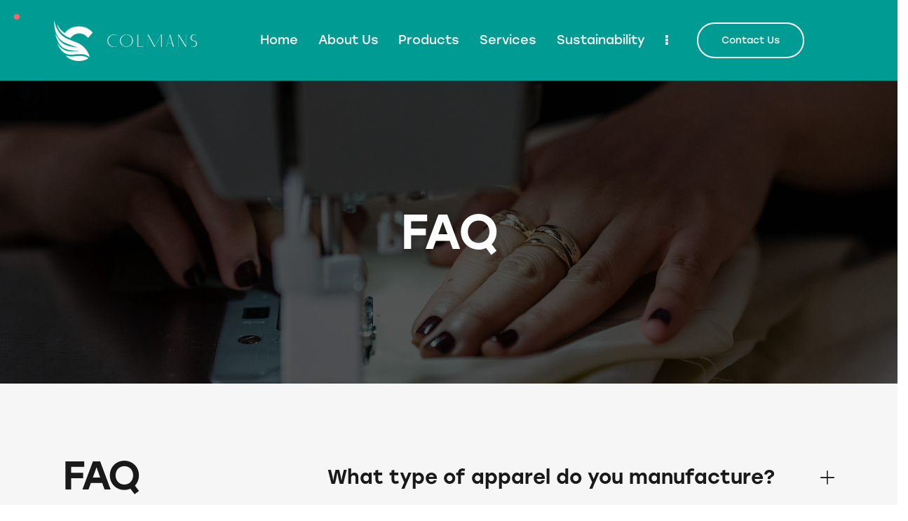

--- FILE ---
content_type: text/html; charset=UTF-8
request_url: https://colmansgroup.com/faq/
body_size: 25691
content:
<!DOCTYPE html>
<html dir="ltr" lang="en-US" prefix="og: https://ogp.me/ns#" class="no-js scheme_default">

<head>
				<meta charset="UTF-8">
					<meta name="viewport" content="width=device-width, initial-scale=1">
		<meta name="format-detection" content="telephone=no">
		<link rel="profile" href="//gmpg.org/xfn/11">
		<title>FAQ - Colmans Garments Industries Pvt Ltd</title>

		<!-- All in One SEO 4.6.2 - aioseo.com -->
		<meta name="description" content="FAQ FAQ What type of apparel do you manufacture? We specialize in manufacturing a wide range of apparel, including premium shirts, outerwear, and uniforms. Can you handle custom orders? Absolutely! We excel at bringing your custom apparel ideas to fruition. With our in-house designers, we can accommodate unique designs, specific fabrics, or tailored sizing to" />
		<meta name="robots" content="max-image-preview:large" />
		<link rel="canonical" href="https://colmansgroup.com/faq/" />
		<meta name="generator" content="All in One SEO (AIOSEO) 4.6.2" />
		<meta property="og:locale" content="en_US" />
		<meta property="og:site_name" content="Colmans Garments Industries Pvt Ltd - Leading Garment Manufacturer and Exporter" />
		<meta property="og:type" content="article" />
		<meta property="og:title" content="FAQ - Colmans Garments Industries Pvt Ltd" />
		<meta property="og:description" content="FAQ FAQ What type of apparel do you manufacture? We specialize in manufacturing a wide range of apparel, including premium shirts, outerwear, and uniforms. Can you handle custom orders? Absolutely! We excel at bringing your custom apparel ideas to fruition. With our in-house designers, we can accommodate unique designs, specific fabrics, or tailored sizing to" />
		<meta property="og:url" content="https://colmansgroup.com/faq/" />
		<meta property="og:image" content="https://colmansgroup.com/wp-content/uploads/2024/02/Colmans-01.png" />
		<meta property="og:image:secure_url" content="https://colmansgroup.com/wp-content/uploads/2024/02/Colmans-01.png" />
		<meta property="og:image:width" content="2001" />
		<meta property="og:image:height" content="569" />
		<meta property="article:published_time" content="2022-03-31T10:41:51+00:00" />
		<meta property="article:modified_time" content="2024-06-16T17:49:35+00:00" />
		<meta name="twitter:card" content="summary_large_image" />
		<meta name="twitter:title" content="FAQ - Colmans Garments Industries Pvt Ltd" />
		<meta name="twitter:description" content="FAQ FAQ What type of apparel do you manufacture? We specialize in manufacturing a wide range of apparel, including premium shirts, outerwear, and uniforms. Can you handle custom orders? Absolutely! We excel at bringing your custom apparel ideas to fruition. With our in-house designers, we can accommodate unique designs, specific fabrics, or tailored sizing to" />
		<meta name="twitter:image" content="https://colmansgroup.com/wp-content/uploads/2024/02/Colmans-01.png" />
		<script type="application/ld+json" class="aioseo-schema">
			{"@context":"https:\/\/schema.org","@graph":[{"@type":"BreadcrumbList","@id":"https:\/\/colmansgroup.com\/faq\/#breadcrumblist","itemListElement":[{"@type":"ListItem","@id":"https:\/\/colmansgroup.com\/#listItem","position":1,"name":"Home","item":"https:\/\/colmansgroup.com\/","nextItem":"https:\/\/colmansgroup.com\/faq\/#listItem"},{"@type":"ListItem","@id":"https:\/\/colmansgroup.com\/faq\/#listItem","position":2,"name":"FAQ","previousItem":"https:\/\/colmansgroup.com\/#listItem"}]},{"@type":"Organization","@id":"https:\/\/colmansgroup.com\/#organization","name":"Colmans Garments Industries Pvt Ltd","url":"https:\/\/colmansgroup.com\/","logo":{"@type":"ImageObject","url":"https:\/\/colmansgroup.com\/wp-content\/uploads\/2024\/02\/Colmans-01.png","@id":"https:\/\/colmansgroup.com\/faq\/#organizationLogo","width":2001,"height":569},"image":{"@id":"https:\/\/colmansgroup.com\/faq\/#organizationLogo"}},{"@type":"WebPage","@id":"https:\/\/colmansgroup.com\/faq\/#webpage","url":"https:\/\/colmansgroup.com\/faq\/","name":"FAQ - Colmans Garments Industries Pvt Ltd","description":"FAQ FAQ What type of apparel do you manufacture? We specialize in manufacturing a wide range of apparel, including premium shirts, outerwear, and uniforms. Can you handle custom orders? Absolutely! We excel at bringing your custom apparel ideas to fruition. With our in-house designers, we can accommodate unique designs, specific fabrics, or tailored sizing to","inLanguage":"en-US","isPartOf":{"@id":"https:\/\/colmansgroup.com\/#website"},"breadcrumb":{"@id":"https:\/\/colmansgroup.com\/faq\/#breadcrumblist"},"datePublished":"2022-03-31T10:41:51+00:00","dateModified":"2024-06-16T17:49:35+00:00"},{"@type":"WebSite","@id":"https:\/\/colmansgroup.com\/#website","url":"https:\/\/colmansgroup.com\/","name":"Colmans Garments Industries Pvt Ltd","description":"Leading Garment Manufacturer and Exporter","inLanguage":"en-US","publisher":{"@id":"https:\/\/colmansgroup.com\/#organization"}}]}
		</script>
		<!-- All in One SEO -->

<link rel='dns-prefetch' href='//use.typekit.net' />
<link rel='dns-prefetch' href='//fonts.googleapis.com' />
<link rel="alternate" type="application/rss+xml" title="Colmans Garments Industries Pvt Ltd &raquo; Feed" href="https://colmansgroup.com/feed/" />
<link rel="alternate" type="application/rss+xml" title="Colmans Garments Industries Pvt Ltd &raquo; Comments Feed" href="https://colmansgroup.com/comments/feed/" />
<link rel="alternate" title="oEmbed (JSON)" type="application/json+oembed" href="https://colmansgroup.com/wp-json/oembed/1.0/embed?url=https%3A%2F%2Fcolmansgroup.com%2Ffaq%2F" />
<link rel="alternate" title="oEmbed (XML)" type="text/xml+oembed" href="https://colmansgroup.com/wp-json/oembed/1.0/embed?url=https%3A%2F%2Fcolmansgroup.com%2Ffaq%2F&#038;format=xml" />
			<meta property="og:type" content="article" />
			<meta property="og:url" content="https://colmansgroup.com/faq/" />
			<meta property="og:title" content="FAQ" />
			<meta property="og:description" content="FAQ		
			FAQ		
					
												What type of apparel do you manufacture?
					
					 We specialize in manufacturing a wide range of apparel, including premium shirts, outerwear, and uniforms.
					
												Can you handle custom orders? 
					
					Absolutely! We excel at bringing your custom apparel ideas to fruition. With our in-house designers, we can accommodate unique designs, specific fabrics, or tailored sizing to meet your specific" />  
					<!-- This site uses the Google Analytics by MonsterInsights plugin v9.11.1 - Using Analytics tracking - https://www.monsterinsights.com/ -->
							<script src="//www.googletagmanager.com/gtag/js?id=G-57NW77RQ5L"  data-cfasync="false" data-wpfc-render="false" type="text/javascript" async></script>
			<script data-cfasync="false" data-wpfc-render="false" type="text/javascript">
				var mi_version = '9.11.1';
				var mi_track_user = true;
				var mi_no_track_reason = '';
								var MonsterInsightsDefaultLocations = {"page_location":"https:\/\/colmansgroup.com\/faq\/"};
								if ( typeof MonsterInsightsPrivacyGuardFilter === 'function' ) {
					var MonsterInsightsLocations = (typeof MonsterInsightsExcludeQuery === 'object') ? MonsterInsightsPrivacyGuardFilter( MonsterInsightsExcludeQuery ) : MonsterInsightsPrivacyGuardFilter( MonsterInsightsDefaultLocations );
				} else {
					var MonsterInsightsLocations = (typeof MonsterInsightsExcludeQuery === 'object') ? MonsterInsightsExcludeQuery : MonsterInsightsDefaultLocations;
				}

								var disableStrs = [
										'ga-disable-G-57NW77RQ5L',
									];

				/* Function to detect opted out users */
				function __gtagTrackerIsOptedOut() {
					for (var index = 0; index < disableStrs.length; index++) {
						if (document.cookie.indexOf(disableStrs[index] + '=true') > -1) {
							return true;
						}
					}

					return false;
				}

				/* Disable tracking if the opt-out cookie exists. */
				if (__gtagTrackerIsOptedOut()) {
					for (var index = 0; index < disableStrs.length; index++) {
						window[disableStrs[index]] = true;
					}
				}

				/* Opt-out function */
				function __gtagTrackerOptout() {
					for (var index = 0; index < disableStrs.length; index++) {
						document.cookie = disableStrs[index] + '=true; expires=Thu, 31 Dec 2099 23:59:59 UTC; path=/';
						window[disableStrs[index]] = true;
					}
				}

				if ('undefined' === typeof gaOptout) {
					function gaOptout() {
						__gtagTrackerOptout();
					}
				}
								window.dataLayer = window.dataLayer || [];

				window.MonsterInsightsDualTracker = {
					helpers: {},
					trackers: {},
				};
				if (mi_track_user) {
					function __gtagDataLayer() {
						dataLayer.push(arguments);
					}

					function __gtagTracker(type, name, parameters) {
						if (!parameters) {
							parameters = {};
						}

						if (parameters.send_to) {
							__gtagDataLayer.apply(null, arguments);
							return;
						}

						if (type === 'event') {
														parameters.send_to = monsterinsights_frontend.v4_id;
							var hookName = name;
							if (typeof parameters['event_category'] !== 'undefined') {
								hookName = parameters['event_category'] + ':' + name;
							}

							if (typeof MonsterInsightsDualTracker.trackers[hookName] !== 'undefined') {
								MonsterInsightsDualTracker.trackers[hookName](parameters);
							} else {
								__gtagDataLayer('event', name, parameters);
							}
							
						} else {
							__gtagDataLayer.apply(null, arguments);
						}
					}

					__gtagTracker('js', new Date());
					__gtagTracker('set', {
						'developer_id.dZGIzZG': true,
											});
					if ( MonsterInsightsLocations.page_location ) {
						__gtagTracker('set', MonsterInsightsLocations);
					}
										__gtagTracker('config', 'G-57NW77RQ5L', {"forceSSL":"true","link_attribution":"true"} );
										window.gtag = __gtagTracker;										(function () {
						/* https://developers.google.com/analytics/devguides/collection/analyticsjs/ */
						/* ga and __gaTracker compatibility shim. */
						var noopfn = function () {
							return null;
						};
						var newtracker = function () {
							return new Tracker();
						};
						var Tracker = function () {
							return null;
						};
						var p = Tracker.prototype;
						p.get = noopfn;
						p.set = noopfn;
						p.send = function () {
							var args = Array.prototype.slice.call(arguments);
							args.unshift('send');
							__gaTracker.apply(null, args);
						};
						var __gaTracker = function () {
							var len = arguments.length;
							if (len === 0) {
								return;
							}
							var f = arguments[len - 1];
							if (typeof f !== 'object' || f === null || typeof f.hitCallback !== 'function') {
								if ('send' === arguments[0]) {
									var hitConverted, hitObject = false, action;
									if ('event' === arguments[1]) {
										if ('undefined' !== typeof arguments[3]) {
											hitObject = {
												'eventAction': arguments[3],
												'eventCategory': arguments[2],
												'eventLabel': arguments[4],
												'value': arguments[5] ? arguments[5] : 1,
											}
										}
									}
									if ('pageview' === arguments[1]) {
										if ('undefined' !== typeof arguments[2]) {
											hitObject = {
												'eventAction': 'page_view',
												'page_path': arguments[2],
											}
										}
									}
									if (typeof arguments[2] === 'object') {
										hitObject = arguments[2];
									}
									if (typeof arguments[5] === 'object') {
										Object.assign(hitObject, arguments[5]);
									}
									if ('undefined' !== typeof arguments[1].hitType) {
										hitObject = arguments[1];
										if ('pageview' === hitObject.hitType) {
											hitObject.eventAction = 'page_view';
										}
									}
									if (hitObject) {
										action = 'timing' === arguments[1].hitType ? 'timing_complete' : hitObject.eventAction;
										hitConverted = mapArgs(hitObject);
										__gtagTracker('event', action, hitConverted);
									}
								}
								return;
							}

							function mapArgs(args) {
								var arg, hit = {};
								var gaMap = {
									'eventCategory': 'event_category',
									'eventAction': 'event_action',
									'eventLabel': 'event_label',
									'eventValue': 'event_value',
									'nonInteraction': 'non_interaction',
									'timingCategory': 'event_category',
									'timingVar': 'name',
									'timingValue': 'value',
									'timingLabel': 'event_label',
									'page': 'page_path',
									'location': 'page_location',
									'title': 'page_title',
									'referrer' : 'page_referrer',
								};
								for (arg in args) {
																		if (!(!args.hasOwnProperty(arg) || !gaMap.hasOwnProperty(arg))) {
										hit[gaMap[arg]] = args[arg];
									} else {
										hit[arg] = args[arg];
									}
								}
								return hit;
							}

							try {
								f.hitCallback();
							} catch (ex) {
							}
						};
						__gaTracker.create = newtracker;
						__gaTracker.getByName = newtracker;
						__gaTracker.getAll = function () {
							return [];
						};
						__gaTracker.remove = noopfn;
						__gaTracker.loaded = true;
						window['__gaTracker'] = __gaTracker;
					})();
									} else {
										console.log("");
					(function () {
						function __gtagTracker() {
							return null;
						}

						window['__gtagTracker'] = __gtagTracker;
						window['gtag'] = __gtagTracker;
					})();
									}
			</script>
							<!-- / Google Analytics by MonsterInsights -->
		<style id='wp-img-auto-sizes-contain-inline-css' type='text/css'>
img:is([sizes=auto i],[sizes^="auto," i]){contain-intrinsic-size:3000px 1500px}
/*# sourceURL=wp-img-auto-sizes-contain-inline-css */
</style>
<link property="stylesheet" rel='stylesheet' id='trx_addons-icons-css' href='https://colmansgroup.com/wp-content/plugins/trx_addons/css/font-icons/css/trx_addons_icons.css' type='text/css' media='all' />
<link property="stylesheet" rel='stylesheet' id='planty-font-stolzl-css' href='https://use.typekit.net/pjg1ebb.css' type='text/css' media='all' />
<link property="stylesheet" rel='stylesheet' id='planty-font-google_fonts-css' href='https://fonts.googleapis.com/css2?family=DM+Sans:ital,wght@0,400;0,500;0,700;1,400;1,500;1,700&#038;subset=latin,latin-ext&#038;display=swap' type='text/css' media='all' />
<link property="stylesheet" rel='stylesheet' id='planty-fontello-css' href='https://colmansgroup.com/wp-content/themes/planty/skins/default/css/font-icons/css/fontello.css' type='text/css' media='all' />
<style id='wp-emoji-styles-inline-css' type='text/css'>

	img.wp-smiley, img.emoji {
		display: inline !important;
		border: none !important;
		box-shadow: none !important;
		height: 1em !important;
		width: 1em !important;
		margin: 0 0.07em !important;
		vertical-align: -0.1em !important;
		background: none !important;
		padding: 0 !important;
	}
/*# sourceURL=wp-emoji-styles-inline-css */
</style>
<style id='classic-theme-styles-inline-css' type='text/css'>
/*! This file is auto-generated */
.wp-block-button__link{color:#fff;background-color:#32373c;border-radius:9999px;box-shadow:none;text-decoration:none;padding:calc(.667em + 2px) calc(1.333em + 2px);font-size:1.125em}.wp-block-file__button{background:#32373c;color:#fff;text-decoration:none}
/*# sourceURL=/wp-includes/css/classic-themes.min.css */
</style>

<link property="stylesheet" rel='stylesheet' id='magnific-popup-css' href='https://colmansgroup.com/wp-content/plugins/trx_addons/js/magnific/magnific-popup.min.css' type='text/css' media='all' />




<link property="stylesheet" rel='preload' as='font' type='font/woff2' crossorigin='anonymous' id='tinvwl-webfont-font-css' href='https://colmansgroup.com/wp-content/plugins/ti-woocommerce-wishlist/assets/fonts/tinvwl-webfont.woff2?ver=xu2uyi'  media='all' />
<link property="stylesheet" rel='stylesheet' id='tinvwl-webfont-css' href='https://colmansgroup.com/wp-content/plugins/ti-woocommerce-wishlist/assets/css/webfont.min.css?ver=2.8.2' type='text/css' media='all' />
<link property="stylesheet" rel='stylesheet' id='tinvwl-css' href='https://colmansgroup.com/wp-content/plugins/ti-woocommerce-wishlist/assets/css/public.min.css?ver=2.8.2' type='text/css' media='all' />
<link property="stylesheet" rel='stylesheet' id='elementor-icons-css' href='https://colmansgroup.com/wp-content/plugins/elementor/assets/lib/eicons/css/elementor-icons.min.css?ver=5.29.0' type='text/css' media='all' />
<link property="stylesheet" rel='stylesheet' id='elementor-frontend-css' href='https://colmansgroup.com/wp-content/plugins/elementor/assets/css/frontend.min.css?ver=3.21.5' type='text/css' media='all' />
<style id='elementor-frontend-inline-css' type='text/css'>
.elementor-kit-15{--e-global-typography-primary-font-family:"Roboto";--e-global-typography-primary-font-weight:600;--e-global-typography-secondary-font-family:"Roboto Slab";--e-global-typography-secondary-font-weight:400;--e-global-typography-text-font-family:"Roboto";--e-global-typography-text-font-weight:400;--e-global-typography-accent-font-family:"Roboto";--e-global-typography-accent-font-weight:500;}.elementor-section.elementor-section-boxed > .elementor-container{max-width:1320px;}.e-con{--container-max-width:1320px;}.elementor-widget:not(:last-child){margin-block-end:20px;}.elementor-element{--widgets-spacing:20px 20px;}{}.sc_layouts_title_caption{display:var(--page-title-display);}.elementor-kit-15 e-page-transition{background-color:#FFBC7D;}@media(max-width:1024px){.elementor-section.elementor-section-boxed > .elementor-container{max-width:1024px;}.e-con{--container-max-width:1024px;}}@media(max-width:767px){.elementor-section.elementor-section-boxed > .elementor-container{max-width:767px;}.e-con{--container-max-width:767px;}}
.elementor-19312 .elementor-element.elementor-element-aa3635b > .elementor-container{min-height:60vh;}.elementor-19312 .elementor-element.elementor-element-aa3635b > .elementor-container > .elementor-column > .elementor-widget-wrap{align-content:center;align-items:center;}.elementor-19312 .elementor-element.elementor-element-aa3635b:not(.elementor-motion-effects-element-type-background), .elementor-19312 .elementor-element.elementor-element-aa3635b > .elementor-motion-effects-container > .elementor-motion-effects-layer{background-color:#ffffff;background-image:url("https://colmansgroup.com/wp-content/uploads/2024/06/pexels-michael-burrows-7147610.jpg");background-position:center center;background-size:cover;}.elementor-19312 .elementor-element.elementor-element-aa3635b > .elementor-background-overlay{background-color:#000000;opacity:0.65;transition:background 0.3s, border-radius 0.3s, opacity 0.3s;}.elementor-19312 .elementor-element.elementor-element-aa3635b .trx_addons_bg_text{z-index:0;}.elementor-19312 .elementor-element.elementor-element-aa3635b .trx_addons_bg_text.trx_addons_marquee_wrap .trx_addons_marquee_element{padding-right:50px;}.elementor-19312 .elementor-element.elementor-element-aa3635b{transition:background 0.3s, border 0.3s, border-radius 0.3s, box-shadow 0.3s;}.elementor-19312 .elementor-element.elementor-element-7113f60{text-align:center;}.elementor-19312 .elementor-element.elementor-element-7113f60 .elementor-heading-title{color:#FFFFFF;font-size:70px;}.elementor-19312 .elementor-element.elementor-element-2449a716 .trx_addons_bg_text{z-index:0;}.elementor-19312 .elementor-element.elementor-element-2449a716 .trx_addons_bg_text.trx_addons_marquee_wrap .trx_addons_marquee_element{padding-right:50px;}.elementor-19312 .elementor-element.elementor-element-509d2a8c{--spacer-size:67px;}.elementor-19312 .elementor-element.elementor-element-da6039c .trx_addons_bg_text{z-index:0;}.elementor-19312 .elementor-element.elementor-element-da6039c .trx_addons_bg_text.trx_addons_marquee_wrap .trx_addons_marquee_element{padding-right:50px;}.elementor-19312 .elementor-element.elementor-element-a385cf6 .sc_item_title_text{-webkit-text-stroke-width:0px;}.elementor-19312 .elementor-element.elementor-element-a385cf6 .sc_item_title_text2{-webkit-text-stroke-width:0px;}.elementor-19312 .elementor-element.elementor-element-a9ddfa7 > .elementor-element-populated{margin:-15px 0px 0px 0px;--e-column-margin-right:0px;--e-column-margin-left:0px;}.elementor-19312 .elementor-element.elementor-element-a9a900e .elementor-toggle-title{font-size:28px;}.elementor-19312 .elementor-element.elementor-element-a9a900e .elementor-tab-title{padding:32px 0px 32px 0px;}.elementor-19312 .elementor-element.elementor-element-a9a900e .elementor-tab-content{padding:7px 0px 41px 0px;}.elementor-19312 .elementor-element.elementor-element-7ece671d .trx_addons_bg_text{z-index:0;}.elementor-19312 .elementor-element.elementor-element-7ece671d .trx_addons_bg_text.trx_addons_marquee_wrap .trx_addons_marquee_element{padding-right:50px;}.elementor-19312 .elementor-element.elementor-element-b405c4f{--spacer-size:50px;}@media(max-width:1024px) and (min-width:768px){.elementor-19312 .elementor-element.elementor-element-6c1568e{width:30%;}.elementor-19312 .elementor-element.elementor-element-a9ddfa7{width:70%;}}@media(max-width:1024px){.elementor-19312 .elementor-element.elementor-element-aa3635b > .elementor-container{min-height:800px;}.elementor-19312 .elementor-element.elementor-element-aa3635b{padding:0px 25px 0px 25px;}.elementor-19312 .elementor-element.elementor-element-a9ddfa7 > .elementor-element-populated{margin:-30px 0px 0px 0px;--e-column-margin-right:0px;--e-column-margin-left:0px;}}@media(max-width:767px){.elementor-19312 .elementor-element.elementor-element-aa3635b > .elementor-container{min-height:300px;}.elementor-19312 .elementor-element.elementor-element-aa3635b{padding:0px 20px 0px 20px;}.elementor-19312 .elementor-element.elementor-element-7113f60 .elementor-heading-title{font-size:40px;}.elementor-19312 .elementor-element.elementor-element-a9ddfa7 > .elementor-element-populated{margin:20px 0px 0px 0px;--e-column-margin-right:0px;--e-column-margin-left:0px;}.elementor-19312 .elementor-element.elementor-element-a9a900e .elementor-toggle-title{font-size:20px;}.elementor-19312 .elementor-element.elementor-element-a9a900e .elementor-tab-title{padding:20px 0px 20px 0px;}.elementor-19312 .elementor-element.elementor-element-a9a900e .elementor-tab-content{padding:0px 0px 22px 0px;}}
/*# sourceURL=elementor-frontend-inline-css */
</style>
<link property="stylesheet" rel='stylesheet' id='swiper-css' href='https://colmansgroup.com/wp-content/plugins/elementor/assets/lib/swiper/v8/css/swiper.min.css?ver=8.4.5' type='text/css' media='all' />
<link property="stylesheet" rel='stylesheet' id='elementor-pro-css' href='https://colmansgroup.com/wp-content/plugins/elementor-pro/assets/css/frontend.min.css?ver=3.19.0' type='text/css' media='all' />
<link property="stylesheet" rel='stylesheet' id='trx_addons-css' href='https://colmansgroup.com/wp-content/plugins/trx_addons/css/__styles.css' type='text/css' media='all' />
<link property="stylesheet" rel='stylesheet' id='trx_addons-animations-css' href='https://colmansgroup.com/wp-content/plugins/trx_addons/css/trx_addons.animations.css' type='text/css' media='all' />
<link property="stylesheet" rel='stylesheet' id='trx_addons-mouse-helper-css' href='https://colmansgroup.com/wp-content/plugins/trx_addons/addons/mouse-helper/mouse-helper.css' type='text/css' media='all' />
<link property="stylesheet" rel='stylesheet' id='wpgdprc-front-css-css' href='https://colmansgroup.com/wp-content/plugins/wp-gdpr-compliance/Assets/css/front.css?ver=1707395732' type='text/css' media='all' />
<style id='wpgdprc-front-css-inline-css' type='text/css'>
:root{--wp-gdpr--bar--background-color: #000000;--wp-gdpr--bar--color: #ffffff;--wp-gdpr--button--background-color: #000000;--wp-gdpr--button--background-color--darken: #000000;--wp-gdpr--button--color: #ffffff;}
/*# sourceURL=wpgdprc-front-css-inline-css */
</style>

<style id="elementor-post-18731">.elementor-18731 .elementor-element.elementor-element-1c3cfa3 > .elementor-container > .elementor-column > .elementor-widget-wrap{align-content:center;align-items:center;}.elementor-18731 .elementor-element.elementor-element-1c3cfa3:not(.elementor-motion-effects-element-type-background), .elementor-18731 .elementor-element.elementor-element-1c3cfa3 > .elementor-motion-effects-container > .elementor-motion-effects-layer{background-color:#009C93;}.elementor-18731 .elementor-element.elementor-element-1c3cfa3 .trx_addons_bg_text{z-index:0;}.elementor-18731 .elementor-element.elementor-element-1c3cfa3 .trx_addons_bg_text.trx_addons_marquee_wrap .trx_addons_marquee_element{padding-right:50px;}.elementor-18731 .elementor-element.elementor-element-1c3cfa3{transition:background 0.3s, border 0.3s, border-radius 0.3s, box-shadow 0.3s;padding:20px 50px 20px 50px;}.elementor-18731 .elementor-element.elementor-element-1c3cfa3 > .elementor-background-overlay{transition:background 0.3s, border-radius 0.3s, opacity 0.3s;}.elementor-bc-flex-widget .elementor-18731 .elementor-element.elementor-element-6eb226c.elementor-column .elementor-widget-wrap{align-items:center;}.elementor-18731 .elementor-element.elementor-element-6eb226c.elementor-column.elementor-element[data-element_type="column"] > .elementor-widget-wrap.elementor-element-populated{align-content:center;align-items:center;}.elementor-18731 .elementor-element.elementor-element-6eb226c.elementor-column > .elementor-widget-wrap{justify-content:center;}.elementor-18731 .elementor-element.elementor-element-6eb226c > .elementor-element-populated.elementor-column-wrap{padding:0px 0px 0px 0px;}.elementor-18731 .elementor-element.elementor-element-6eb226c > .elementor-element-populated.elementor-widget-wrap{padding:0px 0px 0px 0px;}.elementor-18731 .elementor-element.elementor-element-55e6b26 .logo_image{max-height:58px;}.elementor-18731 .elementor-element.elementor-element-55e6b26 > .elementor-widget-container{margin:0px 50px 0px 0px;}.elementor-18731 .elementor-element.elementor-element-55e6b26{width:var( --container-widget-width, 36.601% );max-width:36.601%;--container-widget-width:36.601%;--container-widget-flex-grow:0;}.elementor-18731 .elementor-element.elementor-element-4d038d9 > .elementor-widget-container{margin:0px 0px -2px 0px;}.elementor-18731 .elementor-element.elementor-element-4d038d9{width:100%;max-width:100%;}.elementor-18731 .elementor-element.elementor-element-27fe53f.elementor-column > .elementor-widget-wrap{justify-content:flex-start;}.elementor-18731 .elementor-element.elementor-element-27fe53f > .elementor-element-populated.elementor-column-wrap{padding:0px 0px 0px 0px;}.elementor-18731 .elementor-element.elementor-element-27fe53f > .elementor-element-populated.elementor-widget-wrap{padding:0px 0px 0px 0px;}.elementor-18731 .elementor-element.elementor-element-ff5d8f6 > .elementor-widget-container{margin:0px 0px 0px 0px;}.elementor-18731 .elementor-element.elementor-element-ea943c5 > .elementor-container > .elementor-column > .elementor-widget-wrap{align-content:center;align-items:center;}.elementor-18731 .elementor-element.elementor-element-ea943c5:not(.elementor-motion-effects-element-type-background), .elementor-18731 .elementor-element.elementor-element-ea943c5 > .elementor-motion-effects-container > .elementor-motion-effects-layer{background-color:#009C93;}.elementor-18731 .elementor-element.elementor-element-ea943c5 .trx_addons_bg_text{z-index:0;}.elementor-18731 .elementor-element.elementor-element-ea943c5 .trx_addons_bg_text.trx_addons_marquee_wrap .trx_addons_marquee_element{padding-right:50px;}.elementor-18731 .elementor-element.elementor-element-ea943c5{transition:background 0.3s, border 0.3s, border-radius 0.3s, box-shadow 0.3s;padding:0px 0px 0px 15px;}.elementor-18731 .elementor-element.elementor-element-ea943c5 > .elementor-background-overlay{transition:background 0.3s, border-radius 0.3s, opacity 0.3s;}.elementor-18731 .elementor-element.elementor-element-986422b.elementor-column > .elementor-widget-wrap{justify-content:flex-start;}.elementor-18731 .elementor-element.elementor-element-8fa79b6 .logo_image{max-height:39px;}.elementor-18731 .elementor-element.elementor-element-7abe7c8.elementor-column > .elementor-widget-wrap{justify-content:flex-end;}.elementor-18731 .elementor-element.elementor-element-7abe7c8 > .elementor-element-populated.elementor-column-wrap{padding:0px 20px 0px 0px;}.elementor-18731 .elementor-element.elementor-element-7abe7c8 > .elementor-element-populated.elementor-widget-wrap{padding:0px 20px 0px 0px;}.elementor-18731 .elementor-element.elementor-element-863a50c > .elementor-container > .elementor-column > .elementor-widget-wrap{align-content:center;align-items:center;}.elementor-18731 .elementor-element.elementor-element-863a50c:not(.elementor-motion-effects-element-type-background), .elementor-18731 .elementor-element.elementor-element-863a50c > .elementor-motion-effects-container > .elementor-motion-effects-layer{background-color:#009C93;}.elementor-18731 .elementor-element.elementor-element-863a50c .trx_addons_bg_text{z-index:0;}.elementor-18731 .elementor-element.elementor-element-863a50c .trx_addons_bg_text.trx_addons_marquee_wrap .trx_addons_marquee_element{padding-right:50px;}.elementor-18731 .elementor-element.elementor-element-863a50c{transition:background 0.3s, border 0.3s, border-radius 0.3s, box-shadow 0.3s;padding:10px 25px 10px 25px;}.elementor-18731 .elementor-element.elementor-element-863a50c > .elementor-background-overlay{transition:background 0.3s, border-radius 0.3s, opacity 0.3s;}.elementor-bc-flex-widget .elementor-18731 .elementor-element.elementor-element-b930832.elementor-column .elementor-widget-wrap{align-items:center;}.elementor-18731 .elementor-element.elementor-element-b930832.elementor-column.elementor-element[data-element_type="column"] > .elementor-widget-wrap.elementor-element-populated{align-content:center;align-items:center;}.elementor-18731 .elementor-element.elementor-element-b930832.elementor-column > .elementor-widget-wrap{justify-content:center;}.elementor-18731 .elementor-element.elementor-element-b930832 > .elementor-element-populated.elementor-column-wrap{padding:0px 0px 0px 0px;}.elementor-18731 .elementor-element.elementor-element-b930832 > .elementor-element-populated.elementor-widget-wrap{padding:0px 0px 0px 0px;}.elementor-18731 .elementor-element.elementor-element-d4f6e3f .logo_image{max-height:58px;}.elementor-18731 .elementor-element.elementor-element-d4f6e3f > .elementor-widget-container{margin:0px 50px 0px 0px;}.elementor-18731 .elementor-element.elementor-element-d4f6e3f{width:var( --container-widget-width, 36.601% );max-width:36.601%;--container-widget-width:36.601%;--container-widget-flex-grow:0;}.elementor-18731 .elementor-element.elementor-element-c4f8041 > .elementor-widget-container{margin:0px 0px -2px 0px;}.elementor-18731 .elementor-element.elementor-element-c4f8041{width:100%;max-width:100%;}.elementor-18731 .elementor-element.elementor-element-ee14e9e.elementor-column > .elementor-widget-wrap{justify-content:flex-start;}.elementor-18731 .elementor-element.elementor-element-ee14e9e > .elementor-element-populated.elementor-column-wrap{padding:0px 0px 0px 0px;}.elementor-18731 .elementor-element.elementor-element-ee14e9e > .elementor-element-populated.elementor-widget-wrap{padding:0px 0px 0px 0px;}.elementor-18731 .elementor-element.elementor-element-29a8d86 > .elementor-widget-container{margin:0px 0px 0px 0px;}.trx-addons-layout--edit-mode .trx-addons-layout__inner{background-color:var(--theme-color-bg_color);}.trx-addons-layout--single-preview .trx-addons-layout__inner{background-color:var(--theme-color-bg_color);}@media(max-width:767px){.elementor-18731 .elementor-element.elementor-element-ea943c5{padding:20px 20px 0px 20px;}.elementor-18731 .elementor-element.elementor-element-986422b{width:50%;}.elementor-18731 .elementor-element.elementor-element-986422b > .elementor-element-populated{margin:0px 0px 0px 0px;--e-column-margin-right:0px;--e-column-margin-left:0px;}.elementor-18731 .elementor-element.elementor-element-986422b > .elementor-element-populated.elementor-column-wrap{padding:0px 0px 0px 0px;}.elementor-18731 .elementor-element.elementor-element-986422b > .elementor-element-populated.elementor-widget-wrap{padding:0px 0px 0px 0px;}.elementor-18731 .elementor-element.elementor-element-7abe7c8{width:50%;}.elementor-18731 .elementor-element.elementor-element-7abe7c8 > .elementor-element-populated{margin:0px 0px 0px 0px;--e-column-margin-right:0px;--e-column-margin-left:0px;}.elementor-18731 .elementor-element.elementor-element-7abe7c8 > .elementor-element-populated.elementor-column-wrap{padding:0px 0px 0px 0px;}.elementor-18731 .elementor-element.elementor-element-7abe7c8 > .elementor-element-populated.elementor-widget-wrap{padding:0px 0px 0px 0px;}}@media(min-width:768px){.elementor-18731 .elementor-element.elementor-element-6eb226c{width:80%;}.elementor-18731 .elementor-element.elementor-element-27fe53f{width:20%;}.elementor-18731 .elementor-element.elementor-element-986422b{width:80%;}.elementor-18731 .elementor-element.elementor-element-7abe7c8{width:20%;}.elementor-18731 .elementor-element.elementor-element-b930832{width:80%;}.elementor-18731 .elementor-element.elementor-element-ee14e9e{width:20%;}}</style>
<style id="elementor-post-18996">.elementor-18996 .elementor-element.elementor-element-ab671f5:not(.elementor-motion-effects-element-type-background), .elementor-18996 .elementor-element.elementor-element-ab671f5 > .elementor-motion-effects-container > .elementor-motion-effects-layer{background-color:#151E1D;}.elementor-18996 .elementor-element.elementor-element-ab671f5 .trx_addons_bg_text{z-index:0;}.elementor-18996 .elementor-element.elementor-element-ab671f5 .trx_addons_bg_text.trx_addons_marquee_wrap .trx_addons_marquee_element{padding-right:50px;}.elementor-18996 .elementor-element.elementor-element-ab671f5{transition:background 0.3s, border 0.3s, border-radius 0.3s, box-shadow 0.3s;padding:50px 50px 50px 50px;}.elementor-18996 .elementor-element.elementor-element-ab671f5 > .elementor-background-overlay{transition:background 0.3s, border-radius 0.3s, opacity 0.3s;}.elementor-bc-flex-widget .elementor-18996 .elementor-element.elementor-element-b9bb9ca.elementor-column .elementor-widget-wrap{align-items:flex-start;}.elementor-18996 .elementor-element.elementor-element-b9bb9ca.elementor-column.elementor-element[data-element_type="column"] > .elementor-widget-wrap.elementor-element-populated{align-content:flex-start;align-items:flex-start;}.elementor-18996 .elementor-element.elementor-element-b9bb9ca.elementor-column > .elementor-widget-wrap{justify-content:center;}.elementor-18996 .elementor-element.elementor-element-401877e{--spacer-size:10px;}.elementor-18996 .elementor-element.elementor-element-2a7c07b{text-align:left;width:var( --container-widget-width, 79.13% );max-width:79.13%;--container-widget-width:79.13%;--container-widget-flex-grow:0;}.elementor-18996 .elementor-element.elementor-element-2a7c07b img{width:70%;max-width:70%;}.elementor-18996 .elementor-element.elementor-element-2f30d92{--spacer-size:6px;}.elementor-18996 .elementor-element.elementor-element-842fb2b .sc_item_title_text{-webkit-text-stroke-width:0px;}.elementor-18996 .elementor-element.elementor-element-842fb2b .sc_item_title_text2{-webkit-text-stroke-width:0px;}.elementor-18996 .elementor-element.elementor-element-a3d2def{--spacer-size:6px;}.elementor-18996 .elementor-element.elementor-element-19358c0 .sc_item_title_text{-webkit-text-stroke-width:0px;}.elementor-18996 .elementor-element.elementor-element-19358c0 .sc_item_title_text2{-webkit-text-stroke-width:0px;}.elementor-18996 .elementor-element.elementor-element-f24f5c7{--spacer-size:6px;}.elementor-18996 .elementor-element.elementor-element-c431d45{--spacer-size:18px;}.elementor-18996 .elementor-element.elementor-element-a959d45:not(.elementor-motion-effects-element-type-background), .elementor-18996 .elementor-element.elementor-element-a959d45 > .elementor-motion-effects-container > .elementor-motion-effects-layer{background-color:#161515;}.elementor-18996 .elementor-element.elementor-element-a959d45 .trx_addons_bg_text{z-index:0;}.elementor-18996 .elementor-element.elementor-element-a959d45 .trx_addons_bg_text.trx_addons_marquee_wrap .trx_addons_marquee_element{padding-right:50px;}.elementor-18996 .elementor-element.elementor-element-a959d45{transition:background 0.3s, border 0.3s, border-radius 0.3s, box-shadow 0.3s;margin-top:0px;margin-bottom:0px;padding:0px 0px 0px 0px;}.elementor-18996 .elementor-element.elementor-element-a959d45 > .elementor-background-overlay{transition:background 0.3s, border-radius 0.3s, opacity 0.3s;}.elementor-18996 .elementor-element.elementor-element-a2014ed > .elementor-widget-wrap > .elementor-widget:not(.elementor-widget__width-auto):not(.elementor-widget__width-initial):not(:last-child):not(.elementor-absolute){margin-bottom:0px;}.elementor-18996 .elementor-element.elementor-element-a2014ed > .elementor-element-populated.elementor-column-wrap{padding:10px 0px 10px 0px;}.elementor-18996 .elementor-element.elementor-element-a2014ed > .elementor-element-populated.elementor-widget-wrap{padding:10px 0px 10px 0px;}.elementor-18996 .elementor-element.elementor-element-5927409{color:#A8AAAB;font-size:16px;}.elementor-18996 .elementor-element.elementor-element-5927409 > .elementor-widget-container{margin:0px 0px 0px 0px;padding:0px 0px 0px 0px;}.trx-addons-layout--edit-mode .trx-addons-layout__inner{background-color:var(--theme-color-bg_color);}.trx-addons-layout--single-preview .trx-addons-layout__inner{background-color:var(--theme-color-bg_color);}@media(max-width:767px){.elementor-18996 .elementor-element.elementor-element-b9bb9ca > .elementor-element-populated{margin:20px 0px 0px 0px;--e-column-margin-right:0px;--e-column-margin-left:0px;}.elementor-18996 .elementor-element.elementor-element-2a7c07b{text-align:center;}.elementor-18996 .elementor-element.elementor-element-b646d68{text-align:center;}.elementor-18996 .elementor-element.elementor-element-0ee8ef9.elementor-column > .elementor-widget-wrap{justify-content:center;}.elementor-18996 .elementor-element.elementor-element-0ee8ef9 > .elementor-element-populated{margin:20px 0px 20px 0px;--e-column-margin-right:0px;--e-column-margin-left:0px;}.elementor-18996 .elementor-element.elementor-element-c92760e > .elementor-widget-container{padding:0% 0% 0% 0%;}.elementor-18996 .elementor-element.elementor-element-df853c1{text-align:center;}.elementor-18996 .elementor-element.elementor-element-b2c2a25{text-align:center;}.elementor-18996 .elementor-element.elementor-element-fa1ac2e{text-align:center;}.elementor-18996 .elementor-element.elementor-element-a959d45{padding:0px 5px 0px 5px;}.elementor-18996 .elementor-element.elementor-element-5927409{font-size:14px;line-height:1.4em;}}@media(max-width:1024px) and (min-width:768px){.elementor-18996 .elementor-element.elementor-element-b9bb9ca{width:31%;}.elementor-18996 .elementor-element.elementor-element-0ee8ef9{width:22%;}}/* Start custom CSS for trx_widget_custom_links, class: .elementor-element-c92760e */.elementor-18996 .elementor-element.elementor-element-c92760e {
  text-align: center;
}

.elementor-18996 .elementor-element.elementor-element-c92760e a {
  display: inline-block;
}/* End custom CSS */</style>
<link property="stylesheet" rel='stylesheet' id='planty-style-css' href='https://colmansgroup.com/wp-content/themes/planty/style.css' type='text/css' media='all' />
<link property="stylesheet" rel='stylesheet' id='mediaelement-css' href='https://colmansgroup.com/wp-includes/js/mediaelement/mediaelementplayer-legacy.min.css?ver=4.2.17' type='text/css' media='all' />
<link property="stylesheet" rel='stylesheet' id='wp-mediaelement-css' href='https://colmansgroup.com/wp-includes/js/mediaelement/wp-mediaelement.min.css?ver=6.9' type='text/css' media='all' />
<link property="stylesheet" rel='stylesheet' id='planty-skin-default-css' href='https://colmansgroup.com/wp-content/themes/planty/skins/default/css/style.css' type='text/css' media='all' />
<link property="stylesheet" rel='stylesheet' id='planty-plugins-css' href='https://colmansgroup.com/wp-content/themes/planty/skins/default/css/__plugins.css' type='text/css' media='all' />
<link property="stylesheet" rel='stylesheet' id='planty-custom-css' href='https://colmansgroup.com/wp-content/themes/planty/skins/default/css/__custom.css' type='text/css' media='all' />
<link property="stylesheet" rel='stylesheet' id='planty-child-css' href='https://colmansgroup.com/wp-content/themes/planty-child/style.css' type='text/css' media='all' />
<link property="stylesheet" rel='stylesheet' id='trx_addons-responsive-css' href='https://colmansgroup.com/wp-content/plugins/trx_addons/css/__responsive.css' type='text/css' media='(max-width:1439px)' />
<link property="stylesheet" rel='stylesheet' id='trx_addons-mouse-helper-responsive-css' href='https://colmansgroup.com/wp-content/plugins/trx_addons/addons/mouse-helper/mouse-helper.responsive.css' type='text/css' media='(max-width:1279px)' />
<link property="stylesheet" rel='stylesheet' id='planty-responsive-css' href='https://colmansgroup.com/wp-content/themes/planty/skins/default/css/__responsive.css' type='text/css' media='(max-width:1679px)' />
<link property="stylesheet" rel='stylesheet' id='planty-extra-skin-default-css' href='https://colmansgroup.com/wp-content/themes/planty/skins/default/extra-style.css' type='text/css' media='all' />
<link property="stylesheet" rel='stylesheet' id='planty-responsive-child-css' href='https://colmansgroup.com/wp-content/themes/planty-child/responsive.css' type='text/css' media='(max-width:1679px)' />
<link property="stylesheet" rel='stylesheet' id='google-fonts-1-css' href='https://fonts.googleapis.com/css?family=Roboto%3A100%2C100italic%2C200%2C200italic%2C300%2C300italic%2C400%2C400italic%2C500%2C500italic%2C600%2C600italic%2C700%2C700italic%2C800%2C800italic%2C900%2C900italic%7CRoboto+Slab%3A100%2C100italic%2C200%2C200italic%2C300%2C300italic%2C400%2C400italic%2C500%2C500italic%2C600%2C600italic%2C700%2C700italic%2C800%2C800italic%2C900%2C900italic&#038;display=swap&#038;ver=6.9' type='text/css' media='all' />
<link property="stylesheet" rel='stylesheet' id='elementor-icons-shared-0-css' href='https://colmansgroup.com/wp-content/plugins/elementor/assets/lib/font-awesome/css/fontawesome.min.css?ver=5.15.3' type='text/css' media='all' />
<link property="stylesheet" rel='stylesheet' id='elementor-icons-fa-solid-css' href='https://colmansgroup.com/wp-content/plugins/elementor/assets/lib/font-awesome/css/solid.min.css?ver=5.15.3' type='text/css' media='all' />
<link rel="preconnect" href="https://fonts.gstatic.com/" crossorigin><script type="text/javascript" src="https://colmansgroup.com/wp-includes/js/jquery/jquery.min.js?ver=3.7.1" id="jquery-core-js"></script>
<script type="text/javascript" src="https://colmansgroup.com/wp-includes/js/jquery/jquery-migrate.min.js?ver=3.4.1" id="jquery-migrate-js"></script>
<link rel="https://api.w.org/" href="https://colmansgroup.com/wp-json/" /><link rel="alternate" title="JSON" type="application/json" href="https://colmansgroup.com/wp-json/wp/v2/pages/19312" /><link rel="EditURI" type="application/rsd+xml" title="RSD" href="https://colmansgroup.com/xmlrpc.php?rsd" />
<meta name="generator" content="WordPress 6.9" />
<meta name="generator" content="WooCommerce 8.9.4" />
<link rel='shortlink' href='https://colmansgroup.com/?p=19312' />
		<script>
			( function() {
				window.onpageshow = function( event ) {
					// Defined window.wpforms means that a form exists on a page.
					// If so and back/forward button has been clicked,
					// force reload a page to prevent the submit button state stuck.
					if ( typeof window.wpforms !== 'undefined' && event.persisted ) {
						window.location.reload();
					}
				};
			}() );
		</script>
			<noscript><style>.woocommerce-product-gallery{ opacity: 1 !important; }</style></noscript>
	<meta name="generator" content="Elementor 3.21.5; features: e_optimized_assets_loading, additional_custom_breakpoints; settings: css_print_method-internal, google_font-enabled, font_display-swap">
<style type="text/css" id="custom-background-css">
body.custom-background { background-color: #ffffff; }
</style>
				<meta name="theme-color" content="#FFFFFF">
			<meta name="generator" content="Powered by Slider Revolution 6.6.14 - responsive, Mobile-Friendly Slider Plugin for WordPress with comfortable drag and drop interface." />
<link rel="icon" href="https://colmansgroup.com/wp-content/uploads/2024/02/cropped-colmans-favicon-32x32.png" sizes="32x32" />
<link rel="icon" href="https://colmansgroup.com/wp-content/uploads/2024/02/cropped-colmans-favicon-192x192.png" sizes="192x192" />
<link rel="apple-touch-icon" href="https://colmansgroup.com/wp-content/uploads/2024/02/cropped-colmans-favicon-180x180.png" />
<meta name="msapplication-TileImage" content="https://colmansgroup.com/wp-content/uploads/2024/02/cropped-colmans-favicon-270x270.png" />
<script>function setREVStartSize(e){
			//window.requestAnimationFrame(function() {
				window.RSIW = window.RSIW===undefined ? window.innerWidth : window.RSIW;
				window.RSIH = window.RSIH===undefined ? window.innerHeight : window.RSIH;
				try {
					var pw = document.getElementById(e.c).parentNode.offsetWidth,
						newh;
					pw = pw===0 || isNaN(pw) || (e.l=="fullwidth" || e.layout=="fullwidth") ? window.RSIW : pw;
					e.tabw = e.tabw===undefined ? 0 : parseInt(e.tabw);
					e.thumbw = e.thumbw===undefined ? 0 : parseInt(e.thumbw);
					e.tabh = e.tabh===undefined ? 0 : parseInt(e.tabh);
					e.thumbh = e.thumbh===undefined ? 0 : parseInt(e.thumbh);
					e.tabhide = e.tabhide===undefined ? 0 : parseInt(e.tabhide);
					e.thumbhide = e.thumbhide===undefined ? 0 : parseInt(e.thumbhide);
					e.mh = e.mh===undefined || e.mh=="" || e.mh==="auto" ? 0 : parseInt(e.mh,0);
					if(e.layout==="fullscreen" || e.l==="fullscreen")
						newh = Math.max(e.mh,window.RSIH);
					else{
						e.gw = Array.isArray(e.gw) ? e.gw : [e.gw];
						for (var i in e.rl) if (e.gw[i]===undefined || e.gw[i]===0) e.gw[i] = e.gw[i-1];
						e.gh = e.el===undefined || e.el==="" || (Array.isArray(e.el) && e.el.length==0)? e.gh : e.el;
						e.gh = Array.isArray(e.gh) ? e.gh : [e.gh];
						for (var i in e.rl) if (e.gh[i]===undefined || e.gh[i]===0) e.gh[i] = e.gh[i-1];
											
						var nl = new Array(e.rl.length),
							ix = 0,
							sl;
						e.tabw = e.tabhide>=pw ? 0 : e.tabw;
						e.thumbw = e.thumbhide>=pw ? 0 : e.thumbw;
						e.tabh = e.tabhide>=pw ? 0 : e.tabh;
						e.thumbh = e.thumbhide>=pw ? 0 : e.thumbh;
						for (var i in e.rl) nl[i] = e.rl[i]<window.RSIW ? 0 : e.rl[i];
						sl = nl[0];
						for (var i in nl) if (sl>nl[i] && nl[i]>0) { sl = nl[i]; ix=i;}
						var m = pw>(e.gw[ix]+e.tabw+e.thumbw) ? 1 : (pw-(e.tabw+e.thumbw)) / (e.gw[ix]);
						newh =  (e.gh[ix] * m) + (e.tabh + e.thumbh);
					}
					var el = document.getElementById(e.c);
					if (el!==null && el) el.style.height = newh+"px";
					el = document.getElementById(e.c+"_wrapper");
					if (el!==null && el) {
						el.style.height = newh+"px";
						el.style.display = "block";
					}
				} catch(e){
					console.log("Failure at Presize of Slider:" + e)
				}
			//});
		  };</script>
		<style type="text/css" id="wp-custom-css">
			p, h1, h2, h3, h4, h5, h6, span, div {
  hyphens: none;
  -webkit-hyphens: none;
  -moz-hyphens: none;
  -ms-hyphens: none;
}
@media (max-width: 767px) {
	.footer-links li{
		display:block !important;
	}
	.footer-links{
		text-align:center !important;
		display:contents !important;
	}
}

		.footer-links{
		display:contents !important;
	}

.elementor-lightbox .swiper .elementor-swiper-button, .elementor-lightbox .swiper~.elementor-swiper-button {
    color: grey !important; 
}		</style>
		<style id="wpforms-css-vars-root">
				:root {
					--wpforms-field-border-radius: 3px;
--wpforms-field-border-style: solid;
--wpforms-field-border-size: 1px;
--wpforms-field-background-color: #ffffff;
--wpforms-field-border-color: rgba( 0, 0, 0, 0.25 );
--wpforms-field-border-color-spare: rgba( 0, 0, 0, 0.25 );
--wpforms-field-text-color: rgba( 0, 0, 0, 0.7 );
--wpforms-field-menu-color: #ffffff;
--wpforms-label-color: rgba( 0, 0, 0, 0.85 );
--wpforms-label-sublabel-color: rgba( 0, 0, 0, 0.55 );
--wpforms-label-error-color: #d63637;
--wpforms-button-border-radius: 3px;
--wpforms-button-border-style: none;
--wpforms-button-border-size: 1px;
--wpforms-button-background-color: #066aab;
--wpforms-button-border-color: #066aab;
--wpforms-button-text-color: #ffffff;
--wpforms-page-break-color: #066aab;
--wpforms-background-image: none;
--wpforms-background-position: center center;
--wpforms-background-repeat: no-repeat;
--wpforms-background-size: cover;
--wpforms-background-width: 100px;
--wpforms-background-height: 100px;
--wpforms-background-color: rgba( 0, 0, 0, 0 );
--wpforms-background-url: none;
--wpforms-container-padding: 0px;
--wpforms-container-border-style: none;
--wpforms-container-border-width: 1px;
--wpforms-container-border-color: #000000;
--wpforms-container-border-radius: 3px;
--wpforms-field-size-input-height: 43px;
--wpforms-field-size-input-spacing: 15px;
--wpforms-field-size-font-size: 16px;
--wpforms-field-size-line-height: 19px;
--wpforms-field-size-padding-h: 14px;
--wpforms-field-size-checkbox-size: 16px;
--wpforms-field-size-sublabel-spacing: 5px;
--wpforms-field-size-icon-size: 1;
--wpforms-label-size-font-size: 16px;
--wpforms-label-size-line-height: 19px;
--wpforms-label-size-sublabel-font-size: 14px;
--wpforms-label-size-sublabel-line-height: 17px;
--wpforms-button-size-font-size: 17px;
--wpforms-button-size-height: 41px;
--wpforms-button-size-padding-h: 15px;
--wpforms-button-size-margin-top: 10px;
--wpforms-container-shadow-size-box-shadow: none;

				}
			</style>	<!-- Google tag (gtag.js) -->
<script async src="https://www.googletagmanager.com/gtag/js?id=G-23GD01ESCY"></script>
<script>
  window.dataLayer = window.dataLayer || [];
  function gtag(){dataLayer.push(arguments);}
  gtag('js', new Date());

  gtag('config', 'G-23GD01ESCY');
</script>

<style id='global-styles-inline-css' type='text/css'>
:root{--wp--preset--aspect-ratio--square: 1;--wp--preset--aspect-ratio--4-3: 4/3;--wp--preset--aspect-ratio--3-4: 3/4;--wp--preset--aspect-ratio--3-2: 3/2;--wp--preset--aspect-ratio--2-3: 2/3;--wp--preset--aspect-ratio--16-9: 16/9;--wp--preset--aspect-ratio--9-16: 9/16;--wp--preset--color--black: #000000;--wp--preset--color--cyan-bluish-gray: #abb8c3;--wp--preset--color--white: #ffffff;--wp--preset--color--pale-pink: #f78da7;--wp--preset--color--vivid-red: #cf2e2e;--wp--preset--color--luminous-vivid-orange: #ff6900;--wp--preset--color--luminous-vivid-amber: #fcb900;--wp--preset--color--light-green-cyan: #7bdcb5;--wp--preset--color--vivid-green-cyan: #00d084;--wp--preset--color--pale-cyan-blue: #8ed1fc;--wp--preset--color--vivid-cyan-blue: #0693e3;--wp--preset--color--vivid-purple: #9b51e0;--wp--preset--color--bg-color: #F6F6F6;--wp--preset--color--bd-color: #E7E7E7;--wp--preset--color--text-dark: #1A1919;--wp--preset--color--text-light: #9C9C9C;--wp--preset--color--text-link: #1b9892;--wp--preset--color--text-hover: #1b9892;--wp--preset--color--text-link-2: #1b9892;--wp--preset--color--text-hover-2: #1b9892;--wp--preset--color--text-link-3: #1b9892;--wp--preset--color--text-hover-3: #1b9892;--wp--preset--gradient--vivid-cyan-blue-to-vivid-purple: linear-gradient(135deg,rgb(6,147,227) 0%,rgb(155,81,224) 100%);--wp--preset--gradient--light-green-cyan-to-vivid-green-cyan: linear-gradient(135deg,rgb(122,220,180) 0%,rgb(0,208,130) 100%);--wp--preset--gradient--luminous-vivid-amber-to-luminous-vivid-orange: linear-gradient(135deg,rgb(252,185,0) 0%,rgb(255,105,0) 100%);--wp--preset--gradient--luminous-vivid-orange-to-vivid-red: linear-gradient(135deg,rgb(255,105,0) 0%,rgb(207,46,46) 100%);--wp--preset--gradient--very-light-gray-to-cyan-bluish-gray: linear-gradient(135deg,rgb(238,238,238) 0%,rgb(169,184,195) 100%);--wp--preset--gradient--cool-to-warm-spectrum: linear-gradient(135deg,rgb(74,234,220) 0%,rgb(151,120,209) 20%,rgb(207,42,186) 40%,rgb(238,44,130) 60%,rgb(251,105,98) 80%,rgb(254,248,76) 100%);--wp--preset--gradient--blush-light-purple: linear-gradient(135deg,rgb(255,206,236) 0%,rgb(152,150,240) 100%);--wp--preset--gradient--blush-bordeaux: linear-gradient(135deg,rgb(254,205,165) 0%,rgb(254,45,45) 50%,rgb(107,0,62) 100%);--wp--preset--gradient--luminous-dusk: linear-gradient(135deg,rgb(255,203,112) 0%,rgb(199,81,192) 50%,rgb(65,88,208) 100%);--wp--preset--gradient--pale-ocean: linear-gradient(135deg,rgb(255,245,203) 0%,rgb(182,227,212) 50%,rgb(51,167,181) 100%);--wp--preset--gradient--electric-grass: linear-gradient(135deg,rgb(202,248,128) 0%,rgb(113,206,126) 100%);--wp--preset--gradient--midnight: linear-gradient(135deg,rgb(2,3,129) 0%,rgb(40,116,252) 100%);--wp--preset--font-size--small: 13px;--wp--preset--font-size--medium: 20px;--wp--preset--font-size--large: 36px;--wp--preset--font-size--x-large: 42px;--wp--preset--spacing--20: 0.44rem;--wp--preset--spacing--30: 0.67rem;--wp--preset--spacing--40: 1rem;--wp--preset--spacing--50: 1.5rem;--wp--preset--spacing--60: 2.25rem;--wp--preset--spacing--70: 3.38rem;--wp--preset--spacing--80: 5.06rem;--wp--preset--shadow--natural: 6px 6px 9px rgba(0, 0, 0, 0.2);--wp--preset--shadow--deep: 12px 12px 50px rgba(0, 0, 0, 0.4);--wp--preset--shadow--sharp: 6px 6px 0px rgba(0, 0, 0, 0.2);--wp--preset--shadow--outlined: 6px 6px 0px -3px rgb(255, 255, 255), 6px 6px rgb(0, 0, 0);--wp--preset--shadow--crisp: 6px 6px 0px rgb(0, 0, 0);}:where(.is-layout-flex){gap: 0.5em;}:where(.is-layout-grid){gap: 0.5em;}body .is-layout-flex{display: flex;}.is-layout-flex{flex-wrap: wrap;align-items: center;}.is-layout-flex > :is(*, div){margin: 0;}body .is-layout-grid{display: grid;}.is-layout-grid > :is(*, div){margin: 0;}:where(.wp-block-columns.is-layout-flex){gap: 2em;}:where(.wp-block-columns.is-layout-grid){gap: 2em;}:where(.wp-block-post-template.is-layout-flex){gap: 1.25em;}:where(.wp-block-post-template.is-layout-grid){gap: 1.25em;}.has-black-color{color: var(--wp--preset--color--black) !important;}.has-cyan-bluish-gray-color{color: var(--wp--preset--color--cyan-bluish-gray) !important;}.has-white-color{color: var(--wp--preset--color--white) !important;}.has-pale-pink-color{color: var(--wp--preset--color--pale-pink) !important;}.has-vivid-red-color{color: var(--wp--preset--color--vivid-red) !important;}.has-luminous-vivid-orange-color{color: var(--wp--preset--color--luminous-vivid-orange) !important;}.has-luminous-vivid-amber-color{color: var(--wp--preset--color--luminous-vivid-amber) !important;}.has-light-green-cyan-color{color: var(--wp--preset--color--light-green-cyan) !important;}.has-vivid-green-cyan-color{color: var(--wp--preset--color--vivid-green-cyan) !important;}.has-pale-cyan-blue-color{color: var(--wp--preset--color--pale-cyan-blue) !important;}.has-vivid-cyan-blue-color{color: var(--wp--preset--color--vivid-cyan-blue) !important;}.has-vivid-purple-color{color: var(--wp--preset--color--vivid-purple) !important;}.has-black-background-color{background-color: var(--wp--preset--color--black) !important;}.has-cyan-bluish-gray-background-color{background-color: var(--wp--preset--color--cyan-bluish-gray) !important;}.has-white-background-color{background-color: var(--wp--preset--color--white) !important;}.has-pale-pink-background-color{background-color: var(--wp--preset--color--pale-pink) !important;}.has-vivid-red-background-color{background-color: var(--wp--preset--color--vivid-red) !important;}.has-luminous-vivid-orange-background-color{background-color: var(--wp--preset--color--luminous-vivid-orange) !important;}.has-luminous-vivid-amber-background-color{background-color: var(--wp--preset--color--luminous-vivid-amber) !important;}.has-light-green-cyan-background-color{background-color: var(--wp--preset--color--light-green-cyan) !important;}.has-vivid-green-cyan-background-color{background-color: var(--wp--preset--color--vivid-green-cyan) !important;}.has-pale-cyan-blue-background-color{background-color: var(--wp--preset--color--pale-cyan-blue) !important;}.has-vivid-cyan-blue-background-color{background-color: var(--wp--preset--color--vivid-cyan-blue) !important;}.has-vivid-purple-background-color{background-color: var(--wp--preset--color--vivid-purple) !important;}.has-black-border-color{border-color: var(--wp--preset--color--black) !important;}.has-cyan-bluish-gray-border-color{border-color: var(--wp--preset--color--cyan-bluish-gray) !important;}.has-white-border-color{border-color: var(--wp--preset--color--white) !important;}.has-pale-pink-border-color{border-color: var(--wp--preset--color--pale-pink) !important;}.has-vivid-red-border-color{border-color: var(--wp--preset--color--vivid-red) !important;}.has-luminous-vivid-orange-border-color{border-color: var(--wp--preset--color--luminous-vivid-orange) !important;}.has-luminous-vivid-amber-border-color{border-color: var(--wp--preset--color--luminous-vivid-amber) !important;}.has-light-green-cyan-border-color{border-color: var(--wp--preset--color--light-green-cyan) !important;}.has-vivid-green-cyan-border-color{border-color: var(--wp--preset--color--vivid-green-cyan) !important;}.has-pale-cyan-blue-border-color{border-color: var(--wp--preset--color--pale-cyan-blue) !important;}.has-vivid-cyan-blue-border-color{border-color: var(--wp--preset--color--vivid-cyan-blue) !important;}.has-vivid-purple-border-color{border-color: var(--wp--preset--color--vivid-purple) !important;}.has-vivid-cyan-blue-to-vivid-purple-gradient-background{background: var(--wp--preset--gradient--vivid-cyan-blue-to-vivid-purple) !important;}.has-light-green-cyan-to-vivid-green-cyan-gradient-background{background: var(--wp--preset--gradient--light-green-cyan-to-vivid-green-cyan) !important;}.has-luminous-vivid-amber-to-luminous-vivid-orange-gradient-background{background: var(--wp--preset--gradient--luminous-vivid-amber-to-luminous-vivid-orange) !important;}.has-luminous-vivid-orange-to-vivid-red-gradient-background{background: var(--wp--preset--gradient--luminous-vivid-orange-to-vivid-red) !important;}.has-very-light-gray-to-cyan-bluish-gray-gradient-background{background: var(--wp--preset--gradient--very-light-gray-to-cyan-bluish-gray) !important;}.has-cool-to-warm-spectrum-gradient-background{background: var(--wp--preset--gradient--cool-to-warm-spectrum) !important;}.has-blush-light-purple-gradient-background{background: var(--wp--preset--gradient--blush-light-purple) !important;}.has-blush-bordeaux-gradient-background{background: var(--wp--preset--gradient--blush-bordeaux) !important;}.has-luminous-dusk-gradient-background{background: var(--wp--preset--gradient--luminous-dusk) !important;}.has-pale-ocean-gradient-background{background: var(--wp--preset--gradient--pale-ocean) !important;}.has-electric-grass-gradient-background{background: var(--wp--preset--gradient--electric-grass) !important;}.has-midnight-gradient-background{background: var(--wp--preset--gradient--midnight) !important;}.has-small-font-size{font-size: var(--wp--preset--font-size--small) !important;}.has-medium-font-size{font-size: var(--wp--preset--font-size--medium) !important;}.has-large-font-size{font-size: var(--wp--preset--font-size--large) !important;}.has-x-large-font-size{font-size: var(--wp--preset--font-size--x-large) !important;}
/*# sourceURL=global-styles-inline-css */
</style>
<link property="stylesheet" rel='stylesheet' id='trx_addons-widget_custom_links-css' href='https://colmansgroup.com/wp-content/plugins/trx_addons/components/widgets/custom_links/custom_links.css' type='text/css' media='all' />

<style id='rs-plugin-settings-inline-css' type='text/css'>
#rs-demo-id {}
/*# sourceURL=rs-plugin-settings-inline-css */
</style>
<link property="stylesheet" rel='stylesheet' id='trx_addons-sc_content-css' href='https://colmansgroup.com/wp-content/plugins/trx_addons/components/shortcodes/content/content.css' type='text/css' media='all' />
<link property="stylesheet" rel='stylesheet' id='trx_addons-sc_content-responsive-css' href='https://colmansgroup.com/wp-content/plugins/trx_addons/components/shortcodes/content/content.responsive.css' type='text/css' media='(max-width:1439px)' />

<style type="text/css" id="trx_addons-inline-styles-inline-css">.trx_addons_inline_110561027 img.logo_image{max-height:58px;}.trx_addons_inline_1081408246 img.logo_image{max-height:39px;}.trx_addons_inline_1995970248 img.logo_image{max-height:58px;}.sc_layouts_title_title{font-size:1.1em}.custom-logo-link,.sc_layouts_logo{font-size:1.2em}</style></head>

<body class="wp-singular page-template-default page page-id-19312 custom-background wp-custom-logo wp-theme-planty wp-child-theme-planty-child theme-planty hide_fixed_rows_enabled woocommerce-no-js tinvwl-theme-style skin_default scheme_default blog_mode_page body_style_fullscreen is_single sidebar_hide expand_content remove_margins trx_addons_present header_type_custom header_style_header-custom-18731 header_position_default menu_side_none no_layout fixed_blocks_sticky elementor-default elementor-kit-15 elementor-page elementor-page-19312">

	
	<div class="body_wrap" >

		
		<div class="page_wrap" >

			
							<a class="planty_skip_link skip_to_content_link" href="#content_skip_link_anchor" tabindex="1">Skip to content</a>
								<a class="planty_skip_link skip_to_footer_link" href="#footer_skip_link_anchor" tabindex="1">Skip to footer</a>

				<header class="top_panel top_panel_custom top_panel_custom_18731 top_panel_custom_header-default				 without_bg_image">
			<div data-elementor-type="cpt_layouts" data-elementor-id="18731" class="elementor elementor-18731" data-elementor-post-type="cpt_layouts">
						<section class="elementor-section elementor-top-section elementor-element elementor-element-1c3cfa3 elementor-section-full_width elementor-section-content-middle sc_layouts_row sc_layouts_row_type_compact scheme_dark sc_layouts_hide_on_tablet sc_layouts_hide_on_mobile elementor-section-height-default elementor-section-height-default sc_fly_static" data-id="1c3cfa3" data-element_type="section" data-settings="{&quot;background_background&quot;:&quot;classic&quot;}">
						<div class="elementor-container elementor-column-gap-extended">
					<div class="elementor-column elementor-col-50 elementor-top-column elementor-element elementor-element-6eb226c sc_layouts_column_align_left sc_layouts_column sc_inner_width_none sc_content_align_inherit sc_layouts_column_icons_position_left sc_fly_static" data-id="6eb226c" data-element_type="column">
			<div class="elementor-widget-wrap elementor-element-populated">
						<div class="sc_layouts_item elementor-element elementor-element-55e6b26 elementor-widget__width-initial sc_fly_static elementor-widget elementor-widget-trx_sc_layouts_logo" data-id="55e6b26" data-element_type="widget" data-widget_type="trx_sc_layouts_logo.default">
				<div class="elementor-widget-container">
			<a href="https://colmansgroup.com/"
		class="sc_layouts_logo sc_layouts_logo_default trx_addons_inline_110561027" ><img fetchpriority="high" class="logo_image"
					src="//colmansgroup.com/wp-content/uploads/2024/02/Colmans-01.png"
											srcset="//colmansgroup.com/wp-content/uploads/2024/02/Colmans-01.png 2x"
											alt="Colmans Garments Industries Pvt Ltd" width="2001" height="569"></a>		</div>
				</div>
				<div class="sc_layouts_item elementor-element elementor-element-4d038d9 elementor-widget__width-inherit scheme_co-dark sc_fly_static elementor-widget elementor-widget-trx_sc_layouts_menu" data-id="4d038d9" data-element_type="widget" data-widget_type="trx_sc_layouts_menu.default">
				<div class="elementor-widget-container">
			<nav class="sc_layouts_menu sc_layouts_menu_default sc_layouts_menu_dir_horizontal menu_hover_zoom_line" data-animation-in="fadeIn" data-animation-out="fadeOut" ><ul id="sc_layouts_menu_1393832450" class="sc_layouts_menu_nav"><li id="menu-item-22398" class="menu-item menu-item-type-post_type menu-item-object-page menu-item-home menu-item-22398"><a href="https://colmansgroup.com/"><span>Home</span></a></li><li id="menu-item-21617" class="menu-item menu-item-type-post_type menu-item-object-page menu-item-has-children menu-item-21617"><a href="https://colmansgroup.com/about-us/"><span>About Us</span></a>
<ul class="sub-menu"><li id="menu-item-21648" class="menu-item menu-item-type-post_type menu-item-object-page menu-item-21648"><a href="https://colmansgroup.com/sri-lankan-apparel-industry/"><span>Sri Lankan Apparel Industry</span></a></li><li id="menu-item-21633" class="menu-item menu-item-type-post_type menu-item-object-page menu-item-21633"><a href="https://colmansgroup.com/employee-development/"><span>Employee Development</span></a></li></ul>
</li><li id="menu-item-21698" class="menu-item menu-item-type-post_type menu-item-object-page menu-item-21698"><a href="https://colmansgroup.com/products/"><span>Products</span></a></li><li id="menu-item-21679" class="menu-item menu-item-type-post_type menu-item-object-page menu-item-21679"><a href="https://colmansgroup.com/our-services/"><span>Services</span></a></li><li id="menu-item-21668" class="menu-item menu-item-type-post_type menu-item-object-page menu-item-21668"><a href="https://colmansgroup.com/sustainability/"><span>Sustainability</span></a></li><li id="menu-item-21750" class="menu-item menu-item-type-post_type menu-item-object-page menu-item-21750"><a href="https://colmansgroup.com/trends/"><span>Trends</span></a></li></ul></nav>		</div>
				</div>
					</div>
		</div>
				<div class="elementor-column elementor-col-50 elementor-top-column elementor-element elementor-element-27fe53f sc_layouts_column_align_right sc_layouts_column sc_inner_width_none sc_content_align_inherit sc_layouts_column_icons_position_left sc_fly_static" data-id="27fe53f" data-element_type="column">
			<div class="elementor-widget-wrap elementor-element-populated">
						<div class="sc_layouts_item elementor-element elementor-element-ff5d8f6 scheme_co-dark sc_fly_static elementor-widget elementor-widget-trx_sc_button" data-id="ff5d8f6" data-element_type="widget" data-widget_type="trx_sc_button.default">
				<div class="elementor-widget-container">
			<div	class="sc_item_button sc_button_wrap" ><a href="https://colmansgroup.com/contact-us/" class="sc_button sc_button_bordered sc_button_size_small sc_button_icon_left color_style_dark" ><span class="sc_button_text"><span class="sc_button_title">Contact Us</span></span></a></div>		</div>
				</div>
					</div>
		</div>
					</div>
		</section>
				<section class="elementor-section elementor-top-section elementor-element elementor-element-ea943c5 elementor-section-content-middle sc_layouts_row sc_layouts_row_type_compact scheme_dark sc_layouts_hide_on_wide sc_layouts_hide_on_desktop sc_layouts_hide_on_notebook elementor-section-boxed elementor-section-height-default elementor-section-height-default sc_fly_static" data-id="ea943c5" data-element_type="section" data-settings="{&quot;background_background&quot;:&quot;classic&quot;}">
						<div class="elementor-container elementor-column-gap-extended">
					<div class="elementor-column elementor-col-50 elementor-top-column elementor-element elementor-element-986422b sc_layouts_column_align_left sc_layouts_column sc_inner_width_none sc_content_align_inherit sc_layouts_column_icons_position_left sc_fly_static" data-id="986422b" data-element_type="column">
			<div class="elementor-widget-wrap elementor-element-populated">
						<div class="sc_layouts_item elementor-element elementor-element-8fa79b6 sc_fly_static elementor-widget elementor-widget-trx_sc_layouts_logo" data-id="8fa79b6" data-element_type="widget" data-widget_type="trx_sc_layouts_logo.default">
				<div class="elementor-widget-container">
			<a href="https://colmansgroup.com/"
		class="sc_layouts_logo sc_layouts_logo_default trx_addons_inline_1081408246" ><img fetchpriority="high" class="logo_image"
					src="//colmansgroup.com/wp-content/uploads/2024/02/Colmans-01.png"
											srcset="//colmansgroup.com/wp-content/uploads/2024/02/Colmans-01.png 2x"
											alt="Colmans Garments Industries Pvt Ltd" width="2001" height="569"></a>		</div>
				</div>
					</div>
		</div>
				<div class="elementor-column elementor-col-50 elementor-top-column elementor-element elementor-element-7abe7c8 sc_layouts_column_align_right sc_layouts_column sc_inner_width_none sc_content_align_inherit sc_layouts_column_icons_position_left sc_fly_static" data-id="7abe7c8" data-element_type="column">
			<div class="elementor-widget-wrap elementor-element-populated">
						<div class="sc_layouts_item elementor-element elementor-element-e3e2dc2 sc_fly_static elementor-widget elementor-widget-trx_sc_layouts_menu" data-id="e3e2dc2" data-element_type="widget" data-widget_type="trx_sc_layouts_menu.default">
				<div class="elementor-widget-container">
			<div class="sc_layouts_iconed_text sc_layouts_menu_mobile_button_burger sc_layouts_menu_mobile_button">
		<a class="sc_layouts_item_link sc_layouts_iconed_text_link" href="#">
			<span class="sc_layouts_item_icon sc_layouts_iconed_text_icon trx_addons_icon-menu"></span>
		</a>
		</div>		</div>
				</div>
					</div>
		</div>
					</div>
		</section>
				<section class="elementor-section elementor-top-section elementor-element elementor-element-863a50c elementor-section-full_width elementor-section-content-middle sc_layouts_row sc_layouts_row_type_compact scheme_default sc_layouts_row_fixed sc_layouts_row_fixed_always sc_layouts_row_hide_unfixed sc_layouts_hide_on_tablet sc_layouts_hide_on_mobile elementor-section-height-default elementor-section-height-default sc_fly_static" data-id="863a50c" data-element_type="section" data-settings="{&quot;background_background&quot;:&quot;classic&quot;}">
						<div class="elementor-container elementor-column-gap-extended">
					<div class="elementor-column elementor-col-50 elementor-top-column elementor-element elementor-element-b930832 sc_layouts_column_align_left sc_layouts_column sc_inner_width_none sc_content_align_inherit sc_layouts_column_icons_position_left sc_fly_static" data-id="b930832" data-element_type="column">
			<div class="elementor-widget-wrap elementor-element-populated">
						<div class="sc_layouts_item elementor-element elementor-element-d4f6e3f elementor-widget__width-initial sc_fly_static elementor-widget elementor-widget-trx_sc_layouts_logo" data-id="d4f6e3f" data-element_type="widget" data-widget_type="trx_sc_layouts_logo.default">
				<div class="elementor-widget-container">
			<a href="https://colmansgroup.com/"
		class="sc_layouts_logo sc_layouts_logo_default trx_addons_inline_1995970248" ><img fetchpriority="high" class="logo_image"
					src="//colmansgroup.com/wp-content/uploads/2024/02/Colmans-01.png"
											srcset="//colmansgroup.com/wp-content/uploads/2024/02/Colmans-01.png 2x"
											alt="Colmans Garments Industries Pvt Ltd" width="2001" height="569"></a>		</div>
				</div>
				<div class="sc_layouts_item elementor-element elementor-element-c4f8041 scheme_co-dark elementor-widget__width-inherit sc_fly_static elementor-widget elementor-widget-trx_sc_layouts_menu" data-id="c4f8041" data-element_type="widget" data-widget_type="trx_sc_layouts_menu.default">
				<div class="elementor-widget-container">
			<nav class="sc_layouts_menu sc_layouts_menu_default sc_layouts_menu_dir_horizontal menu_hover_zoom_line" data-animation-in="fadeIn" data-animation-out="fadeOut" ><ul id="sc_layouts_menu_1393832450" class="sc_layouts_menu_nav"><li id="menu-item-22398" class="menu-item menu-item-type-post_type menu-item-object-page menu-item-home menu-item-22398"><a href="https://colmansgroup.com/"><span>Home</span></a></li><li id="menu-item-21617" class="menu-item menu-item-type-post_type menu-item-object-page menu-item-has-children menu-item-21617"><a href="https://colmansgroup.com/about-us/"><span>About Us</span></a>
<ul class="sub-menu"><li id="menu-item-21648" class="menu-item menu-item-type-post_type menu-item-object-page menu-item-21648"><a href="https://colmansgroup.com/sri-lankan-apparel-industry/"><span>Sri Lankan Apparel Industry</span></a></li><li id="menu-item-21633" class="menu-item menu-item-type-post_type menu-item-object-page menu-item-21633"><a href="https://colmansgroup.com/employee-development/"><span>Employee Development</span></a></li></ul>
</li><li id="menu-item-21698" class="menu-item menu-item-type-post_type menu-item-object-page menu-item-21698"><a href="https://colmansgroup.com/products/"><span>Products</span></a></li><li id="menu-item-21679" class="menu-item menu-item-type-post_type menu-item-object-page menu-item-21679"><a href="https://colmansgroup.com/our-services/"><span>Services</span></a></li><li id="menu-item-21668" class="menu-item menu-item-type-post_type menu-item-object-page menu-item-21668"><a href="https://colmansgroup.com/sustainability/"><span>Sustainability</span></a></li><li id="menu-item-21750" class="menu-item menu-item-type-post_type menu-item-object-page menu-item-21750"><a href="https://colmansgroup.com/trends/"><span>Trends</span></a></li></ul></nav>		</div>
				</div>
					</div>
		</div>
				<div class="elementor-column elementor-col-50 elementor-top-column elementor-element elementor-element-ee14e9e sc_layouts_column_align_right sc_layouts_column sc_inner_width_none sc_content_align_inherit sc_layouts_column_icons_position_left sc_fly_static" data-id="ee14e9e" data-element_type="column">
			<div class="elementor-widget-wrap elementor-element-populated">
						<div class="sc_layouts_item elementor-element elementor-element-29a8d86 scheme_co-dark sc_fly_static elementor-widget elementor-widget-trx_sc_button" data-id="29a8d86" data-element_type="widget" data-widget_type="trx_sc_button.default">
				<div class="elementor-widget-container">
			<div	class="sc_item_button sc_button_wrap" ><a href="https://colmansgroup.com/contact-us/" class="sc_button sc_button_bordered sc_button_size_small sc_button_icon_left color_style_dark" ><span class="sc_button_text"><span class="sc_button_title">Contact Us</span></span></a></div>		</div>
				</div>
					</div>
		</div>
					</div>
		</section>
				</div>
		</header>
<div class="menu_mobile_overlay scheme_dark"></div>
<div class="menu_mobile menu_mobile_fullscreen scheme_dark">
	<div class="menu_mobile_inner with_widgets">
        <div class="menu_mobile_header_wrap">
            <a class="sc_layouts_logo" href="https://colmansgroup.com/">
		<img src="//colmansgroup.com/wp-content/uploads/2024/02/Colmans-01.png" srcset="//colmansgroup.com/wp-content/uploads/2024/02/Colmans-01.png 2x" alt="Colmans Garments Industries Pvt Ltd" width="2001" height="569">	</a>
	
            <a class="menu_mobile_close menu_button_close" tabindex="0"><span class="menu_button_close_text">Close</span><span class="menu_button_close_icon"></span></a>
        </div>
        <div class="menu_mobile_content_wrap content_wrap">
            <div class="menu_mobile_content_wrap_inner"><nav class="menu_mobile_nav_area" itemscope="itemscope" itemtype="https://schema.org/SiteNavigationElement"><ul id="menu_mobile" class=" menu_mobile_nav"><li class="menu-item menu-item-type-post_type menu-item-object-page menu-item-home menu-item-22586"><a href="https://colmansgroup.com/"><span>Home</span></a></li><li class="menu-item menu-item-type-post_type menu-item-object-page menu-item-has-children menu-item-22587"><a href="https://colmansgroup.com/about-us/"><span>About Us</span></a>
<ul class="sub-menu"><li class="menu-item menu-item-type-post_type menu-item-object-page menu-item-22593"><a href="https://colmansgroup.com/sri-lankan-apparel-industry/"><span>Sri Lankan Apparel Industry</span></a></li><li class="menu-item menu-item-type-post_type menu-item-object-page menu-item-22589"><a href="https://colmansgroup.com/employee-development/"><span>Employee Development</span></a></li></ul>
</li><li class="menu-item menu-item-type-post_type menu-item-object-page menu-item-22592"><a href="https://colmansgroup.com/products/"><span>Products</span></a></li><li class="menu-item menu-item-type-post_type menu-item-object-page menu-item-22591"><a href="https://colmansgroup.com/our-services/"><span>Services</span></a></li><li class="menu-item menu-item-type-post_type menu-item-object-page menu-item-22594"><a href="https://colmansgroup.com/sustainability/"><span>Sustainability</span></a></li><li class="menu-item menu-item-type-post_type menu-item-object-page menu-item-22595"><a href="https://colmansgroup.com/trends/"><span>Trends</span></a></li><li class="menu-item menu-item-type-post_type menu-item-object-page menu-item-22588"><a href="https://colmansgroup.com/contact-us/"><span>Contact Us</span></a></li></ul></nav><div class="socials_mobile"><a target="_blank" href="https://business.facebook.com/ThemeRexStudio/" class="social_item social_item_style_icons sc_icon_type_icons social_item_type_icons"><span class="social_icon social_icon_facebook-1" style=""><span class="icon-facebook-1"></span></span></a><a target="_blank" href="https://twitter.com/ThemerexThemes" class="social_item social_item_style_icons sc_icon_type_icons social_item_type_icons"><span class="social_icon social_icon_twitter-new" style=""><span class="icon-twitter-new"></span></span></a><a target="_blank" href="https://dribbble.com/ThemeREX" class="social_item social_item_style_icons sc_icon_type_icons social_item_type_icons"><span class="social_icon social_icon_dribble-new" style=""><span class="icon-dribble-new"></span></span></a><a target="_blank" href="https://www.instagram.com/themerex_net/" class="social_item social_item_style_icons sc_icon_type_icons social_item_type_icons"><span class="social_icon social_icon_instagram" style=""><span class="icon-instagram"></span></span></a></div>            </div>
		</div><div class="menu_mobile_widgets_area">				<div class="widgets_additional_menu_mobile_fullscreen widgets_additional_menu_mobile_fullscreen_wrap widget_area">
										<div class="widgets_additional_menu_mobile_fullscreen_inner widgets_additional_menu_mobile_fullscreen_inner widget_area_inner">
						<aside class="widget_text widget widget_custom_html"><div class="textwidget custom-html-widget"><div class="extra_item">
<h6>Have a Project?</h6>
<a href="mailto:info@website.com">info@website.com</a>
</div>

<div class="extra_item">
<h6>Want to Work with Us?</h6>
<a href="http://colmansgroup.com/about-us/">Send Brief</a>
</div>

<div class="extra_item">
<h6>Want to Buy Goods?</h6>
<a href="http://colmansgroup.com/shop/">Go to Shop</a>
</div></div></aside>					</div>
									</div>
				</div>
    </div>
</div>

			
			<div class="page_content_wrap">
								<div class="content_wrap_fullscreen">

					
					<div class="content">
												<a id="content_skip_link_anchor" class="planty_skip_link_anchor" href="#"></a>
						
<article id="post-19312"
	class="post_item_single post_type_page post-19312 page type-page status-publish hentry">

	
	<div class="post_content entry-content">
				<div data-elementor-type="wp-page" data-elementor-id="19312" class="elementor elementor-19312" data-elementor-post-type="page">
						<section class="elementor-section elementor-top-section elementor-element elementor-element-aa3635b elementor-section-height-min-height elementor-section-content-middle elementor-section-boxed elementor-section-height-default elementor-section-items-middle sc_fly_static" data-id="aa3635b" data-element_type="section" data-settings="{&quot;background_background&quot;:&quot;classic&quot;}">
							<div class="elementor-background-overlay"></div>
							<div class="elementor-container elementor-column-gap-extended">
					<div class="elementor-column elementor-col-100 elementor-top-column elementor-element elementor-element-dd29ff8 sc_inner_width_none sc_content_align_inherit sc_layouts_column_icons_position_left sc_fly_static" data-id="dd29ff8" data-element_type="column">
			<div class="elementor-widget-wrap elementor-element-populated">
						<div class="elementor-element elementor-element-7113f60 sc_fly_static elementor-widget elementor-widget-heading" data-id="7113f60" data-element_type="widget" data-widget_type="heading.default">
				<div class="elementor-widget-container">
			<h1 class="elementor-heading-title elementor-size-default">FAQ</h1>		</div>
				</div>
					</div>
		</div>
					</div>
		</section>
				<section class="elementor-section elementor-top-section elementor-element elementor-element-2449a716 elementor-section-boxed elementor-section-height-default elementor-section-height-default sc_fly_static" data-id="2449a716" data-element_type="section">
						<div class="elementor-container elementor-column-gap-extended">
					<div class="elementor-column elementor-col-100 elementor-top-column elementor-element elementor-element-544ea80e sc_inner_width_none sc_content_align_inherit sc_layouts_column_icons_position_left sc_fly_static" data-id="544ea80e" data-element_type="column">
			<div class="elementor-widget-wrap elementor-element-populated">
						<div class="elementor-element elementor-element-509d2a8c sc_height_huge sc_fly_static elementor-widget elementor-widget-spacer" data-id="509d2a8c" data-element_type="widget" data-widget_type="spacer.default">
				<div class="elementor-widget-container">
					<div class="elementor-spacer">
			<div class="elementor-spacer-inner"></div>
		</div>
				</div>
				</div>
					</div>
		</div>
					</div>
		</section>
				<section class="elementor-section elementor-top-section elementor-element elementor-element-da6039c elementor-section-boxed elementor-section-height-default elementor-section-height-default sc_fly_static" data-id="da6039c" data-element_type="section">
						<div class="elementor-container elementor-column-gap-extended">
					<div class="elementor-column elementor-col-33 elementor-top-column elementor-element elementor-element-6c1568e sc_inner_width_none sc_content_align_inherit sc_layouts_column_icons_position_left sc_fly_static" data-id="6c1568e" data-element_type="column">
			<div class="elementor-widget-wrap elementor-element-populated">
						<div class="elementor-element elementor-element-a385cf6 sc_fly_static elementor-widget elementor-widget-trx_sc_title" data-id="a385cf6" data-element_type="widget" data-widget_type="trx_sc_title.default">
				<div class="elementor-widget-container">
			<div		class="sc_title sc_title_default" ><h1 class="sc_item_title sc_title_title sc_item_title_style_default sc_item_title_tag"
			><span class="sc_item_title_text">FAQ</span></h1></div>		</div>
				</div>
					</div>
		</div>
				<div class="elementor-column elementor-col-66 elementor-top-column elementor-element elementor-element-a9ddfa7 sc_inner_width_none sc_content_align_inherit sc_layouts_column_icons_position_left sc_fly_static" data-id="a9ddfa7" data-element_type="column">
			<div class="elementor-widget-wrap elementor-element-populated">
						<div class="elementor-element elementor-element-a9a900e sc_fly_static elementor-widget elementor-widget-toggle" data-id="a9a900e" data-element_type="widget" data-widget_type="toggle.default">
				<div class="elementor-widget-container">
					<div class="elementor-toggle">
							<div class="elementor-toggle-item">
					<h5 id="elementor-tab-title-1771" class="elementor-tab-title" data-tab="1" role="button" aria-controls="elementor-tab-content-1771" aria-expanded="false">
												<span class="elementor-toggle-icon elementor-toggle-icon-right" aria-hidden="true">
															<span class="elementor-toggle-icon-closed"><i class="fas fa-plus"></i></span>
								<span class="elementor-toggle-icon-opened"><i class="elementor-toggle-icon-opened fas fa-minus"></i></span>
													</span>
												<a class="elementor-toggle-title" tabindex="0">What type of apparel do you manufacture?</a>
					</h5>

					<div id="elementor-tab-content-1771" class="elementor-tab-content elementor-clearfix" data-tab="1" role="region" aria-labelledby="elementor-tab-title-1771"><div class="flex-shrink-0 flex flex-col relative items-end"><div><div class="pt-0.5 juice:pt-0"><div class="gizmo-bot-avatar flex h-6 w-6 items-center justify-center overflow-hidden rounded-full juice:h-8 juice:w-8"><div class="relative p-1 rounded-sm flex items-center justify-center bg-token-main-surface-primary text-token-text-primary h-8 w-8"> </div></div></div></div></div><div class="group/conversation-turn relative flex w-full min-w-0 flex-col agent-turn"><div class="flex-col gap-1 md:gap-3"><div class="flex flex-grow flex-col max-w-full"><div class="min-h-[20px] text-message flex flex-col items-start whitespace-pre-wrap break-words [.text-message+&amp;]:mt-5 juice:w-full juice:items-end overflow-x-auto gap-2" dir="auto" data-message-author-role="assistant" data-message-id="be1d6835-4edb-4d76-8241-fc448bee8dd3"><div class="flex w-full flex-col gap-1 juice:empty:hidden juice:first:pt-[3px]"><div class="markdown prose w-full break-words dark:prose-invert dark"><p>We specialize in manufacturing a wide range of apparel, including premium shirts, outerwear, and uniforms.</p></div></div></div></div></div></div></div>
				</div>
							<div class="elementor-toggle-item">
					<h5 id="elementor-tab-title-1772" class="elementor-tab-title" data-tab="2" role="button" aria-controls="elementor-tab-content-1772" aria-expanded="false">
												<span class="elementor-toggle-icon elementor-toggle-icon-right" aria-hidden="true">
															<span class="elementor-toggle-icon-closed"><i class="fas fa-plus"></i></span>
								<span class="elementor-toggle-icon-opened"><i class="elementor-toggle-icon-opened fas fa-minus"></i></span>
													</span>
												<a class="elementor-toggle-title" tabindex="0">Can you handle custom orders? </a>
					</h5>

					<div id="elementor-tab-content-1772" class="elementor-tab-content elementor-clearfix" data-tab="2" role="region" aria-labelledby="elementor-tab-title-1772"><p>Absolutely! We excel at bringing your custom apparel ideas to fruition. With our in-house designers, we can accommodate unique designs, specific fabrics, or tailored sizing to meet your specific needs.</p></div>
				</div>
							<div class="elementor-toggle-item">
					<h5 id="elementor-tab-title-1773" class="elementor-tab-title" data-tab="3" role="button" aria-controls="elementor-tab-content-1773" aria-expanded="false">
												<span class="elementor-toggle-icon elementor-toggle-icon-right" aria-hidden="true">
															<span class="elementor-toggle-icon-closed"><i class="fas fa-plus"></i></span>
								<span class="elementor-toggle-icon-opened"><i class="elementor-toggle-icon-opened fas fa-minus"></i></span>
													</span>
												<a class="elementor-toggle-title" tabindex="0">What is your minimum order quantity (MOQ)</a>
					</h5>

					<div id="elementor-tab-content-1773" class="elementor-tab-content elementor-clearfix" data-tab="3" role="region" aria-labelledby="elementor-tab-title-1773"><p>Our Minimum Order Quantity (MOQ) is 50 units, but we are flexible and can accommodate orders starting from this minimum quantity. Please contact us with the details of your project, and we&#8217;ll provide you with a customized quote and MOQ information based on your requirements.</p></div>
				</div>
							<div class="elementor-toggle-item">
					<h5 id="elementor-tab-title-1774" class="elementor-tab-title" data-tab="4" role="button" aria-controls="elementor-tab-content-1774" aria-expanded="false">
												<span class="elementor-toggle-icon elementor-toggle-icon-right" aria-hidden="true">
															<span class="elementor-toggle-icon-closed"><i class="fas fa-plus"></i></span>
								<span class="elementor-toggle-icon-opened"><i class="elementor-toggle-icon-opened fas fa-minus"></i></span>
													</span>
												<a class="elementor-toggle-title" tabindex="0">Do you offer eco-friendly or sustainable options?</a>
					</h5>

					<div id="elementor-tab-content-1774" class="elementor-tab-content elementor-clearfix" data-tab="4" role="region" aria-labelledby="elementor-tab-title-1774"><p>Yes, we are dedicated to sustainability and offer eco-friendly options, such as organic cotton, recycled polyester, wood-based fibers, water-based inks, and environmentally friendly dyes. Our commitment is to continually reduce our environmental impact while providing high-quality products.</p></div>
				</div>
							<div class="elementor-toggle-item">
					<h5 id="elementor-tab-title-1775" class="elementor-tab-title" data-tab="5" role="button" aria-controls="elementor-tab-content-1775" aria-expanded="false">
												<span class="elementor-toggle-icon elementor-toggle-icon-right" aria-hidden="true">
															<span class="elementor-toggle-icon-closed"><i class="fas fa-plus"></i></span>
								<span class="elementor-toggle-icon-opened"><i class="elementor-toggle-icon-opened fas fa-minus"></i></span>
													</span>
												<a class="elementor-toggle-title" tabindex="0">What is your turnaround time for orders?</a>
					</h5>

					<div id="elementor-tab-content-1775" class="elementor-tab-content elementor-clearfix" data-tab="5" role="region" aria-labelledby="elementor-tab-title-1775"><p>Our turnaround time for orders can vary, typically depending on the order quantity, customization requirements, and our current production schedule. We provide accurate delivery estimates for each order once all the details have been confirmed.</p></div>
				</div>
							<div class="elementor-toggle-item">
					<h5 id="elementor-tab-title-1776" class="elementor-tab-title" data-tab="6" role="button" aria-controls="elementor-tab-content-1776" aria-expanded="false">
												<span class="elementor-toggle-icon elementor-toggle-icon-right" aria-hidden="true">
															<span class="elementor-toggle-icon-closed"><i class="fas fa-plus"></i></span>
								<span class="elementor-toggle-icon-opened"><i class="elementor-toggle-icon-opened fas fa-minus"></i></span>
													</span>
												<a class="elementor-toggle-title" tabindex="0">Do you ship internationally?</a>
					</h5>

					<div id="elementor-tab-content-1776" class="elementor-tab-content elementor-clearfix" data-tab="6" role="region" aria-labelledby="elementor-tab-title-1776"><p>Yes, we provide international shipping. We currently actively ship to the USA, Europe, the Middle East and Australia. No matter where you are located, we can arrange for your order to be shipped to your specified destination. Please note that shipping costs and delivery times will vary based on the destination and selected shipping method.</p></div>
				</div>
							<div class="elementor-toggle-item">
					<h5 id="elementor-tab-title-1777" class="elementor-tab-title" data-tab="7" role="button" aria-controls="elementor-tab-content-1777" aria-expanded="false">
												<span class="elementor-toggle-icon elementor-toggle-icon-right" aria-hidden="true">
															<span class="elementor-toggle-icon-closed"><i class="fas fa-plus"></i></span>
								<span class="elementor-toggle-icon-opened"><i class="elementor-toggle-icon-opened fas fa-minus"></i></span>
													</span>
												<a class="elementor-toggle-title" tabindex="0">What payment methods do you accept?</a>
					</h5>

					<div id="elementor-tab-content-1777" class="elementor-tab-content elementor-clearfix" data-tab="7" role="region" aria-labelledby="elementor-tab-title-1777"><p>We accept a variety of payment methods, including bank transfers. For larger or recurring orders, we are open to discussing alternative payment arrangements that best suit your financial processes.</p></div>
				</div>
							<div class="elementor-toggle-item">
					<h5 id="elementor-tab-title-1778" class="elementor-tab-title" data-tab="8" role="button" aria-controls="elementor-tab-content-1778" aria-expanded="false">
												<span class="elementor-toggle-icon elementor-toggle-icon-right" aria-hidden="true">
															<span class="elementor-toggle-icon-closed"><i class="fas fa-plus"></i></span>
								<span class="elementor-toggle-icon-opened"><i class="elementor-toggle-icon-opened fas fa-minus"></i></span>
													</span>
												<a class="elementor-toggle-title" tabindex="0">How do I place an order?</a>
					</h5>

					<div id="elementor-tab-content-1778" class="elementor-tab-content elementor-clearfix" data-tab="8" role="region" aria-labelledby="elementor-tab-title-1778"><p>To place an order, please get in touch with our team directly. You can reach us by phone at <a class="underline_hover" href="tel: +940382233302">038 223 3302</a>, <a class="underline_hover" href="tel:+940382234341">038 223 4341, </a><a class="underline_hover" href="tel:+940701220526">070 122 0526 </a>or by email at <a class="underline_hover" href="mailto:info@colmansgroup.com">info@colmansgroup.com</a>. Our customer support team will guide you through the ordering process and assist you with any questions you may have. We look forward to hearing from you!</p></div>
				</div>
								</div>
				</div>
				</div>
					</div>
		</div>
					</div>
		</section>
				<section class="elementor-section elementor-top-section elementor-element elementor-element-7ece671d elementor-section-boxed elementor-section-height-default elementor-section-height-default sc_fly_static" data-id="7ece671d" data-element_type="section">
						<div class="elementor-container elementor-column-gap-extended">
					<div class="elementor-column elementor-col-100 elementor-top-column elementor-element elementor-element-62dac089 sc_inner_width_none sc_content_align_inherit sc_layouts_column_icons_position_left sc_fly_static" data-id="62dac089" data-element_type="column">
			<div class="elementor-widget-wrap elementor-element-populated">
						<div class="elementor-element elementor-element-b405c4f sc_height_huge sc_fly_static elementor-widget elementor-widget-spacer" data-id="b405c4f" data-element_type="widget" data-widget_type="spacer.default">
				<div class="elementor-widget-container">
					<div class="elementor-spacer">
			<div class="elementor-spacer-inner"></div>
		</div>
				</div>
				</div>
					</div>
		</div>
					</div>
		</section>
				</div>
			</div><!-- .entry-content -->

	
</article>
						</div>
											</div>
								</div>
							<a id="footer_skip_link_anchor" class="planty_skip_link_anchor" href="#"></a>
				<footer class="footer_wrap footer_custom footer_custom_18996 footer_custom_footer-default												">
			<div data-elementor-type="cpt_layouts" data-elementor-id="18996" class="elementor elementor-18996" data-elementor-post-type="cpt_layouts">
						<section class="elementor-section elementor-top-section elementor-element elementor-element-ab671f5 sc_layouts_row sc_layouts_row_type_compact scheme_dark elementor-section-boxed elementor-section-height-default elementor-section-height-default sc_fly_static" data-id="ab671f5" data-element_type="section" data-settings="{&quot;background_background&quot;:&quot;classic&quot;}">
						<div class="elementor-container elementor-column-gap-extended">
					<div class="elementor-column elementor-col-25 elementor-top-column elementor-element elementor-element-b9bb9ca sc_inner_width_none sc_content_align_inherit sc_layouts_column_icons_position_left sc_fly_static" data-id="b9bb9ca" data-element_type="column">
			<div class="elementor-widget-wrap elementor-element-populated">
						<div class="sc_layouts_item elementor-element elementor-element-401877e sc_fly_static elementor-widget elementor-widget-spacer" data-id="401877e" data-element_type="widget" data-widget_type="spacer.default">
				<div class="elementor-widget-container">
					<div class="elementor-spacer">
			<div class="elementor-spacer-inner"></div>
		</div>
				</div>
				</div>
				<div class="sc_layouts_item elementor-element elementor-element-2a7c07b elementor-widget__width-initial sc_fly_static elementor-widget elementor-widget-image" data-id="2a7c07b" data-element_type="widget" data-widget_type="image.default">
				<div class="elementor-widget-container">
													<img src="https://colmansgroup.com/wp-content/uploads/2022/03/Colmans-06.png" title="Colmans-06" alt="Colmans-06" loading="lazy" />													</div>
				</div>
				<div class="sc_layouts_item elementor-element elementor-element-2f30d92 sc_height_tiny sc_fly_static elementor-widget elementor-widget-spacer" data-id="2f30d92" data-element_type="widget" data-widget_type="spacer.default">
				<div class="elementor-widget-container">
					<div class="elementor-spacer">
			<div class="elementor-spacer-inner"></div>
		</div>
				</div>
				</div>
				<div class="sc_layouts_item elementor-element elementor-element-b646d68 sc_fly_static elementor-widget elementor-widget-text-editor" data-id="b646d68" data-element_type="widget" data-widget_type="text-editor.default">
				<div class="elementor-widget-container">
							<p><span style="font-weight: 400;">The Expert Shirtmaker, Building Trust Worldwide. With over 30 years of industry expertise, Colmans stands as a beacon of excellence in shirtmaking and apparel manufacturing.</span></p>						</div>
				</div>
					</div>
		</div>
				<div class="elementor-column elementor-col-25 elementor-top-column elementor-element elementor-element-d042e7e sc_inner_width_none sc_content_align_inherit sc_layouts_column_icons_position_left sc_fly_static" data-id="d042e7e" data-element_type="column">
			<div class="elementor-widget-wrap">
							</div>
		</div>
				<div class="elementor-column elementor-col-25 elementor-top-column elementor-element elementor-element-0ee8ef9 sc_inner_width_none sc_content_align_inherit sc_layouts_column_icons_position_left sc_fly_static" data-id="0ee8ef9" data-element_type="column">
			<div class="elementor-widget-wrap elementor-element-populated">
						<div class="sc_layouts_item elementor-element elementor-element-842fb2b footer-links sc_fly_static elementor-widget elementor-widget-trx_sc_title" data-id="842fb2b" data-element_type="widget" data-widget_type="trx_sc_title.default">
				<div class="elementor-widget-container">
			<div		class="sc_title sc_title_default" ><h6 class="sc_item_title sc_title_title sc_align_left sc_item_title_style_default sc_item_title_tag"
			><span class="sc_item_title_text">Links</span></h6></div>		</div>
				</div>
				<div class="sc_layouts_item elementor-element elementor-element-a3d2def sc_fly_static elementor-widget elementor-widget-spacer" data-id="a3d2def" data-element_type="widget" data-widget_type="spacer.default">
				<div class="elementor-widget-container">
					<div class="elementor-spacer">
			<div class="elementor-spacer-inner"></div>
		</div>
				</div>
				</div>
				<div class="sc_layouts_item elementor-element elementor-element-c92760e footer-links sc_fly_static elementor-widget elementor-widget-trx_widget_custom_links" data-id="c92760e" data-element_type="widget" data-widget_type="trx_widget_custom_links.default">
				<div class="elementor-widget-container">
			<div class="widget_area sc_widget_custom_links"><aside class="widget widget_custom_links"><ul class="custom_links_list"><li class="custom_links_list_item"><a class="custom_links_list_item_link" href="http://colmansgroup.com/"><span class="custom_links_list_item_title">Home</span></a></li><li class="custom_links_list_item"><a class="custom_links_list_item_link" href="http://colmansgroup.com/our-services/"><span class="custom_links_list_item_title">Services</span></a></li><li class="custom_links_list_item"><a class="custom_links_list_item_link" href="http://colmansgroup.com/about-us/"><span class="custom_links_list_item_title">About Us</span></a></li><li class="custom_links_list_item"><a class="custom_links_list_item_link" href="http://colmansgroup.com/contact-us/"><span class="custom_links_list_item_title">Contacts</span></a></li><li class="custom_links_list_item"><a class="custom_links_list_item_link" href="http://colmansgroup.com/faq"><span class="custom_links_list_item_title">FAQ</span></a></li></ul></aside></div>		</div>
				</div>
					</div>
		</div>
				<div class="elementor-column elementor-col-25 elementor-top-column elementor-element elementor-element-703570e sc_inner_width_none sc_content_align_inherit sc_layouts_column_icons_position_left sc_fly_static" data-id="703570e" data-element_type="column">
			<div class="elementor-widget-wrap elementor-element-populated">
						<div class="sc_layouts_item elementor-element elementor-element-19358c0 sc_fly_static elementor-widget elementor-widget-trx_sc_title" data-id="19358c0" data-element_type="widget" data-widget_type="trx_sc_title.default">
				<div class="elementor-widget-container">
			<div		class="sc_title sc_title_default" ><h6 class="sc_item_title sc_title_title sc_align_center sc_item_title_style_default sc_item_title_tag"
			><span class="sc_item_title_text">Office</span></h6></div>		</div>
				</div>
				<div class="sc_layouts_item elementor-element elementor-element-f24f5c7 sc_fly_static elementor-widget elementor-widget-spacer" data-id="f24f5c7" data-element_type="widget" data-widget_type="spacer.default">
				<div class="elementor-widget-container">
					<div class="elementor-spacer">
			<div class="elementor-spacer-inner"></div>
		</div>
				</div>
				</div>
				<div class="sc_layouts_item elementor-element elementor-element-df853c1 sc_fly_static elementor-widget elementor-widget-text-editor" data-id="df853c1" data-element_type="widget" data-widget_type="text-editor.default">
				<div class="elementor-widget-container">
							<p>45/3, Industrial Zone, Modarawila, Panadura, Sri Lanka</p>						</div>
				</div>
				<div class="sc_layouts_item elementor-element elementor-element-b2c2a25 sc_fly_static elementor-widget elementor-widget-text-editor" data-id="b2c2a25" data-element_type="widget" data-widget_type="text-editor.default">
				<div class="elementor-widget-container">
							<p><a class="underline_anim" href="mailto:info@colmansgroup.com">info@colmansgroup.com</a><br /><a class="underline_anim" href="mailto:riyaz.r@colmansgroup.com">riyaz.r@colmansgroup.com</a></p><p> </p>						</div>
				</div>
				<div class="sc_layouts_item elementor-element elementor-element-c431d45 sc_layouts_hide_on_mobile sc_fly_static elementor-widget elementor-widget-spacer" data-id="c431d45" data-element_type="widget" data-widget_type="spacer.default">
				<div class="elementor-widget-container">
					<div class="elementor-spacer">
			<div class="elementor-spacer-inner"></div>
		</div>
				</div>
				</div>
				<div class="sc_layouts_item elementor-element elementor-element-fa1ac2e sc_fly_static elementor-widget elementor-widget-text-editor" data-id="fa1ac2e" data-element_type="widget" data-widget_type="text-editor.default">
				<div class="elementor-widget-container">
							<p><span class="trx_addons_alter_text"><a href="tel: +940382233302">+94 038 223 3302</a><br /><a href="tel:+940382234341">+94 038 223 4341</a><br /><a href="tel:+940701220526">+94 070 122 0526</a></span></p>						</div>
				</div>
					</div>
		</div>
					</div>
		</section>
				<section class="elementor-section elementor-top-section elementor-element elementor-element-a959d45 sc_layouts_row sc_layouts_row_type_compact scheme_dark elementor-section-boxed elementor-section-height-default elementor-section-height-default sc_fly_static" data-id="a959d45" data-element_type="section" data-settings="{&quot;background_background&quot;:&quot;classic&quot;}">
						<div class="elementor-container elementor-column-gap-extended">
					<div class="elementor-column elementor-col-100 elementor-top-column elementor-element elementor-element-a2014ed sc_inner_width_none sc_content_align_inherit sc_layouts_column_icons_position_left sc_fly_static" data-id="a2014ed" data-element_type="column">
			<div class="elementor-widget-wrap elementor-element-populated">
						<div class="sc_layouts_item elementor-element elementor-element-5927409 sc_fly_static elementor-widget elementor-widget-text-editor" data-id="5927409" data-element_type="widget" data-widget_type="text-editor.default">
				<div class="elementor-widget-container">
							<p style="text-align: center;">Copyright © 2026. Colmans Garments Industries Pvt Ltd. All rights reserved | Powered by <a href="https://unknwn.global">Unknwn Global.</a></p>						</div>
				</div>
					</div>
		</div>
					</div>
		</section>
				</div>
		</footer><!-- /.footer_wrap -->

			
		</div>

		
	</div>

	
	
		<script>
			window.RS_MODULES = window.RS_MODULES || {};
			window.RS_MODULES.modules = window.RS_MODULES.modules || {};
			window.RS_MODULES.waiting = window.RS_MODULES.waiting || [];
			window.RS_MODULES.defered = false;
			window.RS_MODULES.moduleWaiting = window.RS_MODULES.moduleWaiting || {};
			window.RS_MODULES.type = 'compiled';
		</script>
		<a href="#" class="trx_addons_scroll_to_top trx_addons_icon-up scroll_to_top_style_default" title="Scroll to top"></a><script type="speculationrules">
{"prefetch":[{"source":"document","where":{"and":[{"href_matches":"/*"},{"not":{"href_matches":["/wp-*.php","/wp-admin/*","/wp-content/uploads/*","/wp-content/*","/wp-content/plugins/*","/wp-content/themes/planty-child/*","/wp-content/themes/planty/*","/*\\?(.+)"]}},{"not":{"selector_matches":"a[rel~=\"nofollow\"]"}},{"not":{"selector_matches":".no-prefetch, .no-prefetch a"}}]},"eagerness":"conservative"}]}
</script>
<div class="trx_addons_mouse_helper trx_addons_mouse_helper_base trx_addons_mouse_helper_style_default trx_addons_mouse_helper_smooth trx_addons_mouse_helper_permanent"
				></div>	<script type='text/javascript'>
		(function () {
			var c = document.body.className;
			c = c.replace(/woocommerce-no-js/, 'woocommerce-js');
			document.body.className = c;
		})();
	</script>
	<script type="text/javascript" defer="defer" src="https://colmansgroup.com/wp-content/plugins/google-analytics-for-wordpress/assets/js/frontend-gtag.min.js?ver=9.11.1" id="monsterinsights-frontend-script-js" async="async" data-wp-strategy="async"></script>
<script data-cfasync="false" data-wpfc-render="false" type="text/javascript" id='monsterinsights-frontend-script-js-extra'>/* <![CDATA[ */
var monsterinsights_frontend = {"js_events_tracking":"true","download_extensions":"doc,pdf,ppt,zip,xls,docx,pptx,xlsx","inbound_paths":"[{\"path\":\"\\\/go\\\/\",\"label\":\"affiliate\"},{\"path\":\"\\\/recommend\\\/\",\"label\":\"affiliate\"}]","home_url":"https:\/\/colmansgroup.com","hash_tracking":"false","v4_id":"G-57NW77RQ5L"};/* ]]> */
</script>





<script type="text/javascript" defer="defer" src="https://colmansgroup.com/wp-content/plugins/trx_addons/js/magnific/jquery.magnific-popup.min.js" id="magnific-popup-js"></script>







<script type="text/javascript" id="wc-order-attribution-js-extra">
/* <![CDATA[ */
var wc_order_attribution = {"params":{"lifetime":1.0e-5,"session":30,"ajaxurl":"https://colmansgroup.com/wp-admin/admin-ajax.php","prefix":"wc_order_attribution_","allowTracking":true},"fields":{"source_type":"current.typ","referrer":"current_add.rf","utm_campaign":"current.cmp","utm_source":"current.src","utm_medium":"current.mdm","utm_content":"current.cnt","utm_id":"current.id","utm_term":"current.trm","session_entry":"current_add.ep","session_start_time":"current_add.fd","session_pages":"session.pgs","session_count":"udata.vst","user_agent":"udata.uag"}};
//# sourceURL=wc-order-attribution-js-extra
/* ]]> */
</script>



<script type="text/javascript" id="tinvwl-js-extra">
/* <![CDATA[ */
var tinvwl_add_to_wishlist = {"text_create":"Create New","text_already_in":"\"{product_name}\" already in Wishlist","simple_flow":"1","hide_zero_counter":"","i18n_make_a_selection_text":"Please select some product options before adding this product to your wishlist.","tinvwl_break_submit":"No items or actions are selected.","tinvwl_clipboard":"Copied!","allow_parent_variable":"","block_ajax_wishlists_data":"","update_wishlists_data":"","hash_key":"ti_wishlist_data_315eb9637bb5dc381bb5cfff8bbc5389","nonce":"0e18d14dcc","rest_root":"https://colmansgroup.com/wp-json/","plugin_url":"https://colmansgroup.com/wp-content/plugins/ti-woocommerce-wishlist/","wc_ajax_url":"/?wc-ajax=tinvwl","stats":"","popup_timer":"6000"};
//# sourceURL=tinvwl-js-extra
/* ]]> */
</script>
<script type="text/javascript" defer="defer" src="https://colmansgroup.com/wp-content/plugins/ti-woocommerce-wishlist/assets/js/public.min.js?ver=2.8.2" id="tinvwl-js"></script>
<script type="text/javascript" id="trx_addons-js-extra">
/* <![CDATA[ */
var TRX_ADDONS_STORAGE = {"admin_mode":"","ajax_url":"https://colmansgroup.com/wp-admin/admin-ajax.php","ajax_nonce":"94ca701139","site_url":"https://colmansgroup.com","post_id":"19312","vc_edit_mode":"","is_preview":"","is_preview_gb":"","is_preview_elm":"","popup_engine":"magnific","scroll_progress":"hide","hide_fixed_rows":"1","smooth_scroll":"","animate_inner_links":"1","disable_animation_on_mobile":"","add_target_blank":"0","menu_collapse":"1","menu_collapse_icon":"trx_addons_icon-ellipsis-vert","menu_stretch":"1","resize_tag_video":"","resize_tag_iframe":"1","user_logged_in":"","theme_slug":"planty","theme_bg_color":"#F6F6F6","theme_accent_color":"#1b9892","page_wrap_class":".page_wrap","columns_wrap_class":"trx_addons_columns_wrap","columns_in_single_row_class":"columns_in_single_row","column_class_template":"trx_addons_column-$1_$2","email_mask":"^([a-zA-Z0-9_\\-]+\\.)*[a-zA-Z0-9_\\-]+@[a-zA-Z0-9_\\-]+(\\.[a-zA-Z0-9_\\-]+)*\\.[a-zA-Z0-9]{2,12}$","mobile_breakpoint_fixedrows_off":"768","mobile_breakpoint_fixedcolumns_off":"768","mobile_breakpoint_stacksections_off":"768","mobile_breakpoint_scroll_lag_off":"768","mobile_breakpoint_fullheight_off":"1025","mobile_breakpoint_mousehelper_off":"1025","msg_caption_yes":"Yes","msg_caption_no":"No","msg_caption_ok":"OK","msg_caption_apply":"Apply","msg_caption_cancel":"Cancel","msg_caption_attention":"Attention!","msg_caption_warning":"Warning!","msg_ajax_error":"Invalid server answer!","msg_magnific_loading":"Loading image","msg_magnific_error":"Error loading image","msg_magnific_close":"Close (Esc)","msg_error_like":"Error saving your like! Please, try again later.","msg_field_name_empty":"The name can't be empty","msg_field_email_empty":"Too short (or empty) email address","msg_field_email_not_valid":"Invalid email address","msg_field_text_empty":"The message text can't be empty","msg_search_error":"Search error! Try again later.","msg_send_complete":"Send message complete!","msg_send_error":"Transmit failed!","msg_validation_error":"Error data validation!","msg_name_empty":"The name can't be empty","msg_name_long":"Too long name","msg_email_empty":"Too short (or empty) email address","msg_email_long":"E-mail address is too long","msg_email_not_valid":"E-mail address is invalid","msg_text_empty":"The message text can't be empty","msg_copied":"Copied!","ajax_views":"","menu_cache":[".menu_mobile_inner nav \u003E ul"],"login_via_ajax":"1","double_opt_in_registration":"1","msg_login_empty":"The Login field can't be empty","msg_login_long":"The Login field is too long","msg_password_empty":"The password can't be empty and shorter then 4 characters","msg_password_long":"The password is too long","msg_login_success":"Login success! The page should be reloaded in 3 sec.","msg_login_error":"Login failed!","msg_not_agree":"Please, read and check 'Terms and Conditions'","msg_password_not_equal":"The passwords in both fields are not equal","msg_registration_success":"Thank you for registering. Please confirm registration by clicking on the link in the letter sent to the specified email.","msg_registration_error":"Registration failed!","shapes_url":"https://colmansgroup.com/wp-content/themes/planty/skins/default/trx_addons/css/shapes/","elementor_stretched_section_container":".page_wrap","pagebuilder_preview_mode":"","elementor_animate_items":".elementor-heading-title,.sc_item_subtitle,.sc_item_title,.sc_item_descr,.sc_item_posts_container + .sc_item_button,.sc_item_button.sc_title_button,nav \u003E ul \u003E li","elementor_breakpoints":{"mobile":767,"tablet":1024,"desktop":999999},"msg_change_layout":"After changing the layout, the page will be reloaded! Continue?","msg_change_layout_caption":"Change layout","add_to_links_url":[{"mask":"elementor.com/","link":"https://be.elementor.com/visit/?bta=2496&nci=5383&brand=elementor&utm_campaign=theme"},{"page":["admin.php?page=revslider","plugins.php"],"mask":"//account.sliderrevolution.com/portal","link":"https://themepunch.pxf.io/4ekEVG"},{"page":["admin.php?page=revslider","plugins.php"],"mask":"//account.sliderrevolution.com/portal/pricing","link":"https://themepunch.pxf.io/KeRz5z"},{"page":["admin.php?page=revslider","plugins.php"],"mask":"sliderrevolution.com/premium-slider-revolution","link":"https://themepunch.pxf.io/9W1nyy"},{"page":["admin.php?page=revslider","plugins.php"],"mask":"//support.sliderrevolution.com","link":"https://themepunch.pxf.io/P0LbGq"},{"page":["admin.php?page=revslider","plugins.php"],"mask":"sliderrevolution.com/help-center","link":"https://themepunch.pxf.io/doXGdy"},{"page":["admin.php?page=revslider","plugins.php"],"mask":"sliderrevolution.com/manual","link":"https://themepunch.pxf.io/ZdkK3q"},{"page":["admin.php?page=revslider","plugins.php"],"mask":"sliderrevolution.com/get-on-board-the-slider-revolution-dashboard","link":"https://themepunch.pxf.io/QOqb1z"},{"page":["admin.php?page=revslider","plugins.php"],"mask":"sliderrevolution.com/expand-possibilities-with-addons","link":"https://themepunch.pxf.io/6baEN3"},{"page":["admin.php?page=revslider","plugins.php"],"mask":"sliderrevolution.com/examples","link":"https://themepunch.pxf.io/rnvXdB"},{"page":["admin.php?page=revslider","plugins.php"],"mask":"sliderrevolution.com/pro-level-design-with-slider-revolution","link":"https://themepunch.pxf.io/jWEmda"},{"page":["admin.php?page=revslider","plugins.php"],"mask":"sliderrevolution.com/plugin-privacy-policy","link":"https://themepunch.pxf.io/gbzGE0"},{"page":["admin.php?page=revslider","plugins.php"],"mask":"sliderrevolution.com/faq/why-was-my-slider-revolution-license-deactivated","link":"https://themepunch.pxf.io/RyxbVy"},{"page":["admin.php?page=revslider","plugins.php"],"mask":"sliderrevolution.com/faq/updating-make-sure-clear-caches","link":"https://themepunch.pxf.io/Yg5Nzq"},{"page":["admin.php?page=revslider","plugins.php"],"mask":"sliderrevolution.com/faq/where-to-find-purchase-code","link":"https://themepunch.pxf.io/x9xZdO"},{"page":["admin.php?page=revslider","plugins.php"],"mask":"sliderrevolution.com/documentation/changelog","link":"https://themepunch.pxf.io/EanyNn"},{"page":["admin.php?page=revslider","plugins.php"],"mask":"sliderrevolution.com/documentation/system-requirements/","link":"https://themepunch.pxf.io/LPv2kO"},{"page":["admin.php?page=revslider","plugins.php"],"mask":"sliderrevolution.com","link":"https://themepunch.pxf.io/DVEORn"}],"animate_to_mc4wp_form_submitted":"1","msg_no_products_found":"No products found! Please, change query parameters and try again.","audio_effects_allowed":"0","mouse_helper":"1","mouse_helper_delay":"8","mouse_helper_centered":"0","msg_mouse_helper_anchor":"Scroll to","portfolio_use_gallery":"","scroll_to_anchor":"0","update_location_from_anchor":"0","msg_sc_googlemap_not_avail":"Googlemap service is not available","msg_sc_googlemap_geocoder_error":"Error while geocode address","sc_icons_animation_speed":"50","msg_sc_osmap_not_avail":"OpenStreetMap service is not available","msg_sc_osmap_geocoder_error":"Error while geocoding address","osmap_tiler":"vector","osmap_tiler_styles":[],"osmap_attribution":"Map data \u00a9 \u003Ca href=\"https://www.openstreetmap.org/\"\u003EOpenStreetMap\u003C/a\u003E contributors","slider_round_lengths":"1"};
//# sourceURL=trx_addons-js-extra
/* ]]> */
</script>
<script type="text/javascript" defer="defer" src="https://colmansgroup.com/wp-content/plugins/trx_addons/js/__scripts.js" id="trx_addons-js"></script>
<script type="text/javascript" defer="defer" src="https://colmansgroup.com/wp-content/plugins/trx_addons/addons/mouse-helper/mouse-helper.js" id="trx_addons-mouse-helper-js"></script>
<script type="text/javascript" defer="defer" src="https://colmansgroup.com/wp-content/plugins/trx_addons/components/cpt/layouts/shortcodes/menu/superfish.min.js" id="superfish-js"></script>
<script type="text/javascript" src="https://colmansgroup.com/wp-content/plugins/trx_addons/js/tweenmax/tweenmax.min.js" id="tweenmax-js"></script>
<script type="text/javascript" id="wpgdprc-front-js-js-extra">
/* <![CDATA[ */
var wpgdprcFront = {"ajaxUrl":"https://colmansgroup.com/wp-admin/admin-ajax.php","ajaxNonce":"8319347177","ajaxArg":"security","pluginPrefix":"wpgdprc","blogId":"1","isMultiSite":"","locale":"en_US","showSignUpModal":"","showFormModal":"","cookieName":"wpgdprc-consent","consentVersion":"","path":"/","prefix":"wpgdprc"};
//# sourceURL=wpgdprc-front-js-js-extra
/* ]]> */
</script>
<script type="text/javascript" defer="defer" src="https://colmansgroup.com/wp-content/plugins/wp-gdpr-compliance/Assets/js/front.min.js?ver=1707395732" id="wpgdprc-front-js-js"></script>
<script type="text/javascript" id="planty-init-js-extra">
/* <![CDATA[ */
var PLANTY_STORAGE = {"ajax_url":"https://colmansgroup.com/wp-admin/admin-ajax.php","ajax_nonce":"94ca701139","site_url":"https://colmansgroup.com","theme_url":"https://colmansgroup.com/wp-content/themes/planty/","site_scheme":"scheme_default","user_logged_in":"","mobile_layout_width":"768","mobile_device":"","mobile_breakpoint_underpanels_off":"768","mobile_breakpoint_fullheight_off":"1025","menu_side_stretch":"","menu_side_icons":"1","background_video":"","use_mediaelements":"1","resize_tag_video":"","resize_tag_iframe":"1","open_full_post":"","which_block_load":"article","admin_mode":"","msg_ajax_error":"Invalid server answer!","msg_i_agree_error":"Please accept the terms of our Privacy Policy.","toggle_title":"Filter by ","msg_copied":"Copied!","alter_link_color":"#1b9892","mc4wp_msg_email_min":"Email address is too short (or empty)","mc4wp_msg_email_max":"Too long email address","button_hover":"default"};
//# sourceURL=planty-init-js-extra
/* ]]> */
</script>
<script type="text/javascript" defer="defer" src="https://colmansgroup.com/wp-content/themes/planty/js/__scripts.js" id="planty-init-js"></script>
<script type="text/javascript" id="mediaelement-core-js-before">
/* <![CDATA[ */
var mejsL10n = {"language":"en","strings":{"mejs.download-file":"Download File","mejs.install-flash":"You are using a browser that does not have Flash player enabled or installed. Please turn on your Flash player plugin or download the latest version from https://get.adobe.com/flashplayer/","mejs.fullscreen":"Fullscreen","mejs.play":"Play","mejs.pause":"Pause","mejs.time-slider":"Time Slider","mejs.time-help-text":"Use Left/Right Arrow keys to advance one second, Up/Down arrows to advance ten seconds.","mejs.live-broadcast":"Live Broadcast","mejs.volume-help-text":"Use Up/Down Arrow keys to increase or decrease volume.","mejs.unmute":"Unmute","mejs.mute":"Mute","mejs.volume-slider":"Volume Slider","mejs.video-player":"Video Player","mejs.audio-player":"Audio Player","mejs.captions-subtitles":"Captions/Subtitles","mejs.captions-chapters":"Chapters","mejs.none":"None","mejs.afrikaans":"Afrikaans","mejs.albanian":"Albanian","mejs.arabic":"Arabic","mejs.belarusian":"Belarusian","mejs.bulgarian":"Bulgarian","mejs.catalan":"Catalan","mejs.chinese":"Chinese","mejs.chinese-simplified":"Chinese (Simplified)","mejs.chinese-traditional":"Chinese (Traditional)","mejs.croatian":"Croatian","mejs.czech":"Czech","mejs.danish":"Danish","mejs.dutch":"Dutch","mejs.english":"English","mejs.estonian":"Estonian","mejs.filipino":"Filipino","mejs.finnish":"Finnish","mejs.french":"French","mejs.galician":"Galician","mejs.german":"German","mejs.greek":"Greek","mejs.haitian-creole":"Haitian Creole","mejs.hebrew":"Hebrew","mejs.hindi":"Hindi","mejs.hungarian":"Hungarian","mejs.icelandic":"Icelandic","mejs.indonesian":"Indonesian","mejs.irish":"Irish","mejs.italian":"Italian","mejs.japanese":"Japanese","mejs.korean":"Korean","mejs.latvian":"Latvian","mejs.lithuanian":"Lithuanian","mejs.macedonian":"Macedonian","mejs.malay":"Malay","mejs.maltese":"Maltese","mejs.norwegian":"Norwegian","mejs.persian":"Persian","mejs.polish":"Polish","mejs.portuguese":"Portuguese","mejs.romanian":"Romanian","mejs.russian":"Russian","mejs.serbian":"Serbian","mejs.slovak":"Slovak","mejs.slovenian":"Slovenian","mejs.spanish":"Spanish","mejs.swahili":"Swahili","mejs.swedish":"Swedish","mejs.tagalog":"Tagalog","mejs.thai":"Thai","mejs.turkish":"Turkish","mejs.ukrainian":"Ukrainian","mejs.vietnamese":"Vietnamese","mejs.welsh":"Welsh","mejs.yiddish":"Yiddish"}};
//# sourceURL=mediaelement-core-js-before
/* ]]> */
</script>
<script type="text/javascript" defer="defer" src="https://colmansgroup.com/wp-includes/js/mediaelement/mediaelement-and-player.min.js?ver=4.2.17" id="mediaelement-core-js"></script>
<script type="text/javascript" defer="defer" src="https://colmansgroup.com/wp-includes/js/mediaelement/mediaelement-migrate.min.js?ver=6.9" id="mediaelement-migrate-js"></script>
<script type="text/javascript" id="mediaelement-js-extra">
/* <![CDATA[ */
var _wpmejsSettings = {"pluginPath":"/wp-includes/js/mediaelement/","classPrefix":"mejs-","stretching":"responsive","audioShortcodeLibrary":"mediaelement","videoShortcodeLibrary":"mediaelement"};
//# sourceURL=mediaelement-js-extra
/* ]]> */
</script>
<script type="text/javascript" defer="defer" src="https://colmansgroup.com/wp-includes/js/mediaelement/wp-mediaelement.min.js?ver=6.9" id="wp-mediaelement-js"></script>
<script type="text/javascript" defer="defer" src="https://colmansgroup.com/wp-content/themes/planty/skins/default/skin.js" id="planty-skin-default-js"></script>
<script type="text/javascript" src="https://colmansgroup.com/wp-content/plugins/elementor-pro/assets/js/webpack-pro.runtime.min.js?ver=3.19.0" id="elementor-pro-webpack-runtime-js"></script>
<script type="text/javascript" src="https://colmansgroup.com/wp-content/plugins/elementor/assets/js/webpack.runtime.min.js?ver=3.21.5" id="elementor-webpack-runtime-js"></script>
<script type="text/javascript" src="https://colmansgroup.com/wp-content/plugins/elementor/assets/js/frontend-modules.min.js?ver=3.21.5" id="elementor-frontend-modules-js"></script>
<script type="text/javascript" src="https://colmansgroup.com/wp-includes/js/dist/hooks.min.js?ver=dd5603f07f9220ed27f1" id="wp-hooks-js"></script>
<script type="text/javascript" src="https://colmansgroup.com/wp-includes/js/dist/i18n.min.js?ver=c26c3dc7bed366793375" id="wp-i18n-js"></script>
<script type="text/javascript" id="wp-i18n-js-after">
/* <![CDATA[ */
wp.i18n.setLocaleData( { 'text direction\u0004ltr': [ 'ltr' ] } );
//# sourceURL=wp-i18n-js-after
/* ]]> */
</script>
<script type="text/javascript" id="elementor-pro-frontend-js-before">
/* <![CDATA[ */
var ElementorProFrontendConfig = {"ajaxurl":"https:\/\/colmansgroup.com\/wp-admin\/admin-ajax.php","nonce":"2226cf9d0e","urls":{"assets":"https:\/\/colmansgroup.com\/wp-content\/plugins\/elementor-pro\/assets\/","rest":"https:\/\/colmansgroup.com\/wp-json\/"},"shareButtonsNetworks":{"facebook":{"title":"Facebook","has_counter":true},"twitter":{"title":"Twitter"},"linkedin":{"title":"LinkedIn","has_counter":true},"pinterest":{"title":"Pinterest","has_counter":true},"reddit":{"title":"Reddit","has_counter":true},"vk":{"title":"VK","has_counter":true},"odnoklassniki":{"title":"OK","has_counter":true},"tumblr":{"title":"Tumblr"},"digg":{"title":"Digg"},"skype":{"title":"Skype"},"stumbleupon":{"title":"StumbleUpon","has_counter":true},"mix":{"title":"Mix"},"telegram":{"title":"Telegram"},"pocket":{"title":"Pocket","has_counter":true},"xing":{"title":"XING","has_counter":true},"whatsapp":{"title":"WhatsApp"},"email":{"title":"Email"},"print":{"title":"Print"}},"woocommerce":{"menu_cart":{"cart_page_url":"https:\/\/colmansgroup.com","checkout_page_url":"https:\/\/colmansgroup.com","fragments_nonce":"7ec49b9083"}},"facebook_sdk":{"lang":"en_US","app_id":""},"lottie":{"defaultAnimationUrl":"https:\/\/colmansgroup.com\/wp-content\/plugins\/elementor-pro\/modules\/lottie\/assets\/animations\/default.json"}};
//# sourceURL=elementor-pro-frontend-js-before
/* ]]> */
</script>
<script type="text/javascript" src="https://colmansgroup.com/wp-content/plugins/elementor-pro/assets/js/frontend.min.js?ver=3.19.0" id="elementor-pro-frontend-js"></script>
<script type="text/javascript" src="https://colmansgroup.com/wp-content/plugins/elementor/assets/lib/waypoints/waypoints.min.js?ver=4.0.2" id="elementor-waypoints-js"></script>
<script type="text/javascript" src="https://colmansgroup.com/wp-includes/js/jquery/ui/core.min.js?ver=1.13.3" id="jquery-ui-core-js"></script>
<script type="text/javascript" id="elementor-frontend-js-before">
/* <![CDATA[ */
var elementorFrontendConfig = {"environmentMode":{"edit":false,"wpPreview":false,"isScriptDebug":false},"i18n":{"shareOnFacebook":"Share on Facebook","shareOnTwitter":"Share on Twitter","pinIt":"Pin it","download":"Download","downloadImage":"Download image","fullscreen":"Fullscreen","zoom":"Zoom","share":"Share","playVideo":"Play Video","previous":"Previous","next":"Next","close":"Close","a11yCarouselWrapperAriaLabel":"Carousel | Horizontal scrolling: Arrow Left & Right","a11yCarouselPrevSlideMessage":"Previous slide","a11yCarouselNextSlideMessage":"Next slide","a11yCarouselFirstSlideMessage":"This is the first slide","a11yCarouselLastSlideMessage":"This is the last slide","a11yCarouselPaginationBulletMessage":"Go to slide"},"is_rtl":false,"breakpoints":{"xs":0,"sm":480,"md":768,"lg":1025,"xl":1440,"xxl":1600},"responsive":{"breakpoints":{"mobile":{"label":"Mobile Portrait","value":767,"default_value":767,"direction":"max","is_enabled":true},"mobile_extra":{"label":"Mobile Landscape","value":880,"default_value":880,"direction":"max","is_enabled":false},"tablet":{"label":"Tablet Portrait","value":1024,"default_value":1024,"direction":"max","is_enabled":true},"tablet_extra":{"label":"Tablet Landscape","value":1200,"default_value":1200,"direction":"max","is_enabled":false},"laptop":{"label":"Laptop","value":1366,"default_value":1366,"direction":"max","is_enabled":false},"widescreen":{"label":"Widescreen","value":2400,"default_value":2400,"direction":"min","is_enabled":false}}},"version":"3.21.5","is_static":false,"experimentalFeatures":{"e_optimized_assets_loading":true,"additional_custom_breakpoints":true,"e_swiper_latest":true,"container_grid":true,"theme_builder_v2":true,"home_screen":true,"ai-layout":true,"landing-pages":true,"page-transitions":true,"notes":true,"form-submissions":true,"e_scroll_snap":true},"urls":{"assets":"https:\/\/colmansgroup.com\/wp-content\/plugins\/elementor\/assets\/"},"swiperClass":"swiper","settings":{"page":[],"editorPreferences":[]},"kit":{"stretched_section_container":".page_wrap","active_breakpoints":["viewport_mobile","viewport_tablet"],"global_image_lightbox":"yes","lightbox_enable_counter":"yes","lightbox_enable_fullscreen":"yes","lightbox_enable_zoom":"yes","lightbox_enable_share":"yes","lightbox_title_src":"title","lightbox_description_src":"description","woocommerce_notices_elements":[]},"post":{"id":19312,"title":"FAQ%20-%20Colmans%20Garments%20Industries%20Pvt%20Ltd","excerpt":"","featuredImage":false}};
//# sourceURL=elementor-frontend-js-before
/* ]]> */
</script>
<script type="text/javascript" src="https://colmansgroup.com/wp-content/plugins/elementor/assets/js/frontend.min.js?ver=3.21.5" id="elementor-frontend-js"></script>
<script type="text/javascript" src="https://colmansgroup.com/wp-content/plugins/elementor-pro/assets/js/elements-handlers.min.js?ver=3.19.0" id="pro-elements-handlers-js"></script>
<script type="text/javascript" src="https://colmansgroup.com/wp-includes/js/underscore.min.js?ver=1.13.7" id="underscore-js"></script>
<script type="text/javascript" id="wp-util-js-extra">
/* <![CDATA[ */
var _wpUtilSettings = {"ajax":{"url":"/wp-admin/admin-ajax.php"}};
//# sourceURL=wp-util-js-extra
/* ]]> */
</script>
<script type="text/javascript" src="https://colmansgroup.com/wp-includes/js/wp-util.min.js?ver=6.9" id="wp-util-js"></script>
<script type="text/javascript" id="wpforms-elementor-js-extra">
/* <![CDATA[ */
var wpformsElementorVars = {"captcha_provider":"recaptcha","recaptcha_type":"v2"};
//# sourceURL=wpforms-elementor-js-extra
/* ]]> */
</script>
<script type="text/javascript" src="https://colmansgroup.com/wp-content/plugins/wpforms-lite/assets/js/integrations/elementor/frontend.min.js?ver=1.8.8.3" id="wpforms-elementor-js"></script>
<script id="wp-emoji-settings" type="application/json">
{"baseUrl":"https://s.w.org/images/core/emoji/17.0.2/72x72/","ext":".png","svgUrl":"https://s.w.org/images/core/emoji/17.0.2/svg/","svgExt":".svg","source":{"concatemoji":"https://colmansgroup.com/wp-includes/js/wp-emoji-release.min.js?ver=6.9"}}
</script>
<script type="module">
/* <![CDATA[ */
/*! This file is auto-generated */
const a=JSON.parse(document.getElementById("wp-emoji-settings").textContent),o=(window._wpemojiSettings=a,"wpEmojiSettingsSupports"),s=["flag","emoji"];function i(e){try{var t={supportTests:e,timestamp:(new Date).valueOf()};sessionStorage.setItem(o,JSON.stringify(t))}catch(e){}}function c(e,t,n){e.clearRect(0,0,e.canvas.width,e.canvas.height),e.fillText(t,0,0);t=new Uint32Array(e.getImageData(0,0,e.canvas.width,e.canvas.height).data);e.clearRect(0,0,e.canvas.width,e.canvas.height),e.fillText(n,0,0);const a=new Uint32Array(e.getImageData(0,0,e.canvas.width,e.canvas.height).data);return t.every((e,t)=>e===a[t])}function p(e,t){e.clearRect(0,0,e.canvas.width,e.canvas.height),e.fillText(t,0,0);var n=e.getImageData(16,16,1,1);for(let e=0;e<n.data.length;e++)if(0!==n.data[e])return!1;return!0}function u(e,t,n,a){switch(t){case"flag":return n(e,"\ud83c\udff3\ufe0f\u200d\u26a7\ufe0f","\ud83c\udff3\ufe0f\u200b\u26a7\ufe0f")?!1:!n(e,"\ud83c\udde8\ud83c\uddf6","\ud83c\udde8\u200b\ud83c\uddf6")&&!n(e,"\ud83c\udff4\udb40\udc67\udb40\udc62\udb40\udc65\udb40\udc6e\udb40\udc67\udb40\udc7f","\ud83c\udff4\u200b\udb40\udc67\u200b\udb40\udc62\u200b\udb40\udc65\u200b\udb40\udc6e\u200b\udb40\udc67\u200b\udb40\udc7f");case"emoji":return!a(e,"\ud83e\u1fac8")}return!1}function f(e,t,n,a){let r;const o=(r="undefined"!=typeof WorkerGlobalScope&&self instanceof WorkerGlobalScope?new OffscreenCanvas(300,150):document.createElement("canvas")).getContext("2d",{willReadFrequently:!0}),s=(o.textBaseline="top",o.font="600 32px Arial",{});return e.forEach(e=>{s[e]=t(o,e,n,a)}),s}function r(e){var t=document.createElement("script");t.src=e,t.defer=!0,document.head.appendChild(t)}a.supports={everything:!0,everythingExceptFlag:!0},new Promise(t=>{let n=function(){try{var e=JSON.parse(sessionStorage.getItem(o));if("object"==typeof e&&"number"==typeof e.timestamp&&(new Date).valueOf()<e.timestamp+604800&&"object"==typeof e.supportTests)return e.supportTests}catch(e){}return null}();if(!n){if("undefined"!=typeof Worker&&"undefined"!=typeof OffscreenCanvas&&"undefined"!=typeof URL&&URL.createObjectURL&&"undefined"!=typeof Blob)try{var e="postMessage("+f.toString()+"("+[JSON.stringify(s),u.toString(),c.toString(),p.toString()].join(",")+"));",a=new Blob([e],{type:"text/javascript"});const r=new Worker(URL.createObjectURL(a),{name:"wpTestEmojiSupports"});return void(r.onmessage=e=>{i(n=e.data),r.terminate(),t(n)})}catch(e){}i(n=f(s,u,c,p))}t(n)}).then(e=>{for(const n in e)a.supports[n]=e[n],a.supports.everything=a.supports.everything&&a.supports[n],"flag"!==n&&(a.supports.everythingExceptFlag=a.supports.everythingExceptFlag&&a.supports[n]);var t;a.supports.everythingExceptFlag=a.supports.everythingExceptFlag&&!a.supports.flag,a.supports.everything||((t=a.source||{}).concatemoji?r(t.concatemoji):t.wpemoji&&t.twemoji&&(r(t.twemoji),r(t.wpemoji)))});
//# sourceURL=https://colmansgroup.com/wp-includes/js/wp-emoji-loader.min.js
/* ]]> */
</script>

</body>
</html>

--- FILE ---
content_type: text/css
request_url: https://colmansgroup.com/wp-content/themes/planty/skins/default/css/__custom.css
body_size: 8137
content:
/* ATTENTION! This file was generated automatically! Don&#039;t change it!!!
----------------------------------------------------------------------- */
:root{--theme-var-page_width:1290px;--theme-var-page_boxed_extra:60px;--theme-var-page_fullwide_max:1920px;--theme-var-page_fullwide_extra:130px;--theme-var-sidebar_width:410px;--theme-var-grid_gap:30px;--theme-var-rad:0px;--theme-var-sidebar_proportional:1;--theme-var-rad_koef:0;--theme-var-sidebar_prc:0.31782945736434;--theme-var-sidebar_gap_prc:0.031007751937984;--theme-var-sidebar_gap_width:40px}:root{--theme-font-p_font-family:"DM Sans",sans-serif;--theme-font-p_font-size:1rem;--theme-font-p_line-height:1.647em;--theme-font-p_font-weight:400;--theme-font-p_font-style:normal;--theme-font-p_text-decoration:inherit;--theme-font-p_text-transform:none;--theme-font-p_letter-spacing:0px;--theme-font-p_margin-top:0em;--theme-font-p_margin-bottom:1.57em;--theme-font-post_font-family:inherit;--theme-font-post_font-size:inherit;--theme-font-post_line-height:inherit;--theme-font-post_font-weight:inherit;--theme-font-post_font-style:inherit;--theme-font-post_text-decoration:inherit;--theme-font-post_text-transform:inherit;--theme-font-post_letter-spacing:inherit;--theme-font-post_margin-top:inherit;--theme-font-post_margin-bottom:inherit;--theme-font-h1_font-family:stolzl,sans-serif;--theme-font-h1_font-size:3.353em;--theme-font-h1_line-height:1.053em;--theme-font-h1_font-weight:500;--theme-font-h1_font-style:normal;--theme-font-h1_text-decoration:none;--theme-font-h1_text-transform:none;--theme-font-h1_letter-spacing:-1.8px;--theme-font-h1_margin-top:1.04em;--theme-font-h1_margin-bottom:0.46em;--theme-font-h2_font-family:stolzl,sans-serif;--theme-font-h2_font-size:2.765em;--theme-font-h2_line-height:1.021em;--theme-font-h2_font-weight:500;--theme-font-h2_font-style:normal;--theme-font-h2_text-decoration:none;--theme-font-h2_text-transform:none;--theme-font-h2_letter-spacing:0px;--theme-font-h2_margin-top:0.67em;--theme-font-h2_margin-bottom:0.56em;--theme-font-h3_font-family:stolzl,sans-serif;--theme-font-h3_font-size:2.059em;--theme-font-h3_line-height:1.086em;--theme-font-h3_font-weight:500;--theme-font-h3_font-style:normal;--theme-font-h3_text-decoration:none;--theme-font-h3_text-transform:none;--theme-font-h3_letter-spacing:0px;--theme-font-h3_margin-top:0.94em;--theme-font-h3_margin-bottom:0.72em;--theme-font-h4_font-family:stolzl,sans-serif;--theme-font-h4_font-size:1.647em;--theme-font-h4_line-height:1.214em;--theme-font-h4_font-weight:500;--theme-font-h4_font-style:normal;--theme-font-h4_text-decoration:none;--theme-font-h4_text-transform:none;--theme-font-h4_letter-spacing:0px;--theme-font-h4_margin-top:1.15em;--theme-font-h4_margin-bottom:0.83em;--theme-font-h5_font-family:stolzl,sans-serif;--theme-font-h5_font-size:1.412em;--theme-font-h5_line-height:1.208em;--theme-font-h5_font-weight:500;--theme-font-h5_font-style:normal;--theme-font-h5_text-decoration:none;--theme-font-h5_text-transform:none;--theme-font-h5_letter-spacing:0px;--theme-font-h5_margin-top:1.3em;--theme-font-h5_margin-bottom:0.84em;--theme-font-h6_font-family:stolzl,sans-serif;--theme-font-h6_font-size:1.118em;--theme-font-h6_line-height:1.474em;--theme-font-h6_font-weight:500;--theme-font-h6_font-style:normal;--theme-font-h6_text-decoration:none;--theme-font-h6_text-transform:none;--theme-font-h6_letter-spacing:0px;--theme-font-h6_margin-top:1.75em;--theme-font-h6_margin-bottom:1.1em;--theme-font-logo_font-family:stolzl,sans-serif;--theme-font-logo_font-size:1.7em;--theme-font-logo_line-height:1.25em;--theme-font-logo_font-weight:500;--theme-font-logo_font-style:normal;--theme-font-logo_text-decoration:none;--theme-font-logo_text-transform:none;--theme-font-logo_letter-spacing:0px;--theme-font-logo_margin-top:inherit;--theme-font-logo_margin-bottom:inherit;--theme-font-button_font-family:stolzl,sans-serif;--theme-font-button_font-size:14px;--theme-font-button_line-height:21px;--theme-font-button_font-weight:400;--theme-font-button_font-style:normal;--theme-font-button_text-decoration:none;--theme-font-button_text-transform:none;--theme-font-button_letter-spacing:0px;--theme-font-button_margin-top:inherit;--theme-font-button_margin-bottom:inherit;--theme-font-input_font-family:inherit;--theme-font-input_font-size:16px;--theme-font-input_line-height:1.5em;--theme-font-input_font-weight:400;--theme-font-input_font-style:normal;--theme-font-input_text-decoration:none;--theme-font-input_text-transform:none;--theme-font-input_letter-spacing:0.1px;--theme-font-input_margin-top:inherit;--theme-font-input_margin-bottom:inherit;--theme-font-info_font-family:inherit;--theme-font-info_font-size:14px;--theme-font-info_line-height:1.5em;--theme-font-info_font-weight:400;--theme-font-info_font-style:normal;--theme-font-info_text-decoration:none;--theme-font-info_text-transform:none;--theme-font-info_letter-spacing:0px;--theme-font-info_margin-top:0.4em;--theme-font-info_margin-bottom:inherit;--theme-font-menu_font-family:stolzl,sans-serif;--theme-font-menu_font-size:18px;--theme-font-menu_line-height:1.5em;--theme-font-menu_font-weight:400;--theme-font-menu_font-style:normal;--theme-font-menu_text-decoration:none;--theme-font-menu_text-transform:none;--theme-font-menu_letter-spacing:0px;--theme-font-menu_margin-top:inherit;--theme-font-menu_margin-bottom:inherit;--theme-font-submenu_font-family:"DM Sans",sans-serif;--theme-font-submenu_font-size:15px;--theme-font-submenu_line-height:1.5em;--theme-font-submenu_font-weight:400;--theme-font-submenu_font-style:normal;--theme-font-submenu_text-decoration:none;--theme-font-submenu_text-transform:none;--theme-font-submenu_letter-spacing:0px;--theme-font-submenu_margin-top:inherit;--theme-font-submenu_margin-bottom:inherit;--theme-font-other_font-family:inherit;--theme-font-other_font-size:inherit;--theme-font-other_line-height:inherit;--theme-font-other_font-weight:inherit;--theme-font-other_font-style:inherit;--theme-font-other_text-decoration:inherit;--theme-font-other_text-transform:inherit;--theme-font-other_letter-spacing:inherit;--theme-font-other_margin-top:inherit;--theme-font-other_margin-bottom:inherit}body{font-family:"DM Sans",sans-serif;font-size:1rem;font-weight:400;font-style:normal;line-height:1.647em;text-transform:none;letter-spacing:0px}p,ul,ol,dl,blockquote,address,.wp-block-button,.wp-block-cover,.wp-block-image,.wp-block-video,.wp-block-search,.wp-block-archives,.wp-block-archives-dropdown,.wp-block-categories,.wp-block-calendar,.wp-block-media-text{margin-top:0em;margin-bottom:1.57em}p[style*="font-size"],.has-small-font-size,.has-normal-font-size,.has-medium-font-size{line-height:1.647em}h1,.front_page_section_caption{font-family:stolzl,sans-serif;font-size:3.353em;font-weight:500;font-style:normal;line-height:1.053em;text-decoration:none;text-transform:none;letter-spacing:-1.8px;margin-top:1.04em;margin-bottom:0.46em}h2{font-family:stolzl,sans-serif;font-size:2.765em;font-weight:500;font-style:normal;line-height:1.021em;text-decoration:none;text-transform:none;letter-spacing:0px;margin-top:0.67em;margin-bottom:0.56em}h3{font-family:stolzl,sans-serif;font-size:2.059em;font-weight:500;font-style:normal;line-height:1.086em;text-decoration:none;text-transform:none;letter-spacing:0px;margin-top:0.94em;margin-bottom:0.72em}h4{font-family:stolzl,sans-serif;font-size:1.647em;font-weight:500;font-style:normal;line-height:1.214em;text-decoration:none;text-transform:none;letter-spacing:0px;margin-top:1.15em;margin-bottom:0.83em}h5{font-family:stolzl,sans-serif;font-size:1.412em;font-weight:500;font-style:normal;line-height:1.208em;text-decoration:none;text-transform:none;letter-spacing:0px;margin-top:1.3em;margin-bottom:0.84em}h6{font-family:stolzl,sans-serif;font-size:1.118em;font-weight:500;font-style:normal;line-height:1.474em;text-decoration:none;text-transform:none;letter-spacing:0px;margin-top:1.75em;margin-bottom:1.1em}input[type="text"],input[type="number"],input[type="email"],input[type="url"],input[type="tel"],input[type="search"],input[type="password"],textarea,textarea.wp-editor-area,.select_container,select,.select_container select{font-size:16px;font-weight:400;font-style:normal;line-height:1.5em;text-decoration:none;text-transform:none;letter-spacing:0.1px}.sc_item_pagination_load_more .nav-links,.nav-links-more .nav-load-more,.nav-links-more .woocommerce-load-more,.woocommerce-links-more .woocommerce-load-more,.sidebar_small_screen_above .sidebar_control,.trx_addons_popup_form_field_submit .submit_button,.simple_text_link,.show_comments_single .show_comments_button,form button:not(.components-button),input[type="button"],input[type="reset"],input[type="submit"],.theme_button,.sc_layouts_row .sc_button,.sc_portfolio_preview_show .post_readmore,.wp-block-button__link,.post_item .more-link,div.esg-filter-wrapper .esg-filterbutton>span,.mptt-navigation-tabs li a,.planty_tabs .planty_tabs_titles li a{font-family:stolzl,sans-serif;font-size:14px;font-weight:400;font-style:normal;line-height:21px;text-decoration:none;text-transform:none;letter-spacing:0px}.adp-popup-type-notification-box .adp-popup-button,.adp-popup-type-notification-bar .adp-popup-button,#sb_instagram[data-shortcode-atts*="feedOne"] .sbi_follow_btn a,#sb_instagram.feedOne .sbi_follow_btn a,.post-more-link{font-family:stolzl,sans-serif}.top_panel .slider_engine_revo .slide_title{font-family:stolzl,sans-serif}blockquote{}.sc_layouts_cart_items_short,.sc_layouts_menu_nav>li[class*="columns-"] li.menu-item-has-children>a,.sc_layouts_menu_nav li.menu-collapse li[class*="columns-"] li.menu-item-has-children>a,.sticky_socials_wrap.sticky_socials_modern .social_item .social_name,.search_modern .search_wrap .search_field,.comments_list_wrap .comment_reply,.author_info .author_label,.nav-links-single .nav-links .nav-arrow-label,.post_item_single .post_tags_single a,.sc_layouts_row_type_compact .sc_layouts_item_details,.post_meta_item.post_categories,div.esg-filters,.woocommerce nav.woocommerce-pagination ul,.comments_pagination,.nav-links,.page_links,.wp-playlist.wp-audio-playlist .wp-playlist-tracks,.wp-playlist.wp-audio-playlist .wp-playlist-item-title,.mejs-container *,.format-audio .post_featured .post_audio_author,.single-format-audio .post_featured .post_audio_author,.sc_layouts_blog_item_featured .post_featured .post_audio_author,#powerTip .box_view_html,.widget_product_tag_cloud,.widget_tag_cloud,.wp-block-tag-cloud,.custom-html-widget .extra_item,.post_meta_item.post_author,.post_info_item.post_info_posted_by,.post_info_item.post_categories,table th,mark,ins,.logo_text,.theme_button_close_text,.post_price.price,.theme_scroll_down,.post_meta_item .post_sponsored_label,.latepoint-lightbox-w h1,.latepoint-lightbox-w h2,.latepoint-lightbox-w h3,.latepoint-lightbox-w h4,.latepoint-lightbox-w h5,.latepoint-lightbox-w h6,.has-drop-cap:not(:focus):first-letter,.widget_calendar caption,.wp-block-calendar caption,.sc_layouts_title .breadcrumbs,blockquote>cite,blockquote>p>cite,blockquote>.wp-block-pullquote__citation,.wp-block-quote .wp-block-quote__citation{font-family:stolzl,sans-serif}.post_meta{font-size:14px;font-weight:400;font-style:normal;line-height:1.5em;text-decoration:none;text-transform:none;letter-spacing:0px;margin-top:0.4em}em,.post-date,.rss-date,.post_date,.post_meta_item,.post_meta .vc_inline-link,.comments_list_wrap .comment_date,.comments_list_wrap .comment_time,.comments_list_wrap .comment_counters,.top_panel .slider_engine_revo .slide_subtitle,.logo_slogan,.trx_addons_audio_player .audio_author,.post_item_single .post_content .post_meta,.author_bio .author_link,.comments_list_wrap .comment_posted,.comments_list_wrap .comment_reply{}.wpgdprc,option,fieldset legend,figure figcaption,.wp-caption .wp-caption-text,.wp-caption .wp-caption-dd,.wp-caption-overlay .wp-caption .wp-caption-text,.wp-caption-overlay .wp-caption .wp-caption-dd,.wp-playlist.wp-audio-playlist .wp-playlist-tracks .wp-playlist-item-artist,.backstage-customizer-access-wrapper .backstage-customizer-access-button,.latepoint-w,.search_wrap .search_results .post_meta_item{font-family:"DM Sans",sans-serif}.logo_text{font-family:stolzl,sans-serif;font-size:1.7em;font-weight:500;font-style:normal;line-height:1.25em;text-decoration:none;text-transform:none;letter-spacing:0px}.logo_footer_text{font-family:stolzl,sans-serif}.sc_layouts_menu_dir_vertical.sc_layouts_submenu_dropdown .sc_layouts_menu_nav>li>ul{font-family:stolzl,sans-serif}.menu_main_nav_area>ul,.sc_layouts_menu_nav,.sc_layouts_menu_dir_vertical .sc_layouts_menu_nav{font-family:stolzl,sans-serif;font-size:18px;line-height:1.5em}.menu_main_nav>li>a,.sc_layouts_menu_nav>li>a{font-weight:400;font-style:normal;text-decoration:none;text-transform:none;letter-spacing:0px}.sc_layouts_menu_nav>li.current-menu-item>a,.sc_layouts_menu_nav>li.current-menu-parent>a,.sc_layouts_menu_nav>li.current-menu-ancestor>a,.menu_main_nav>li[class*="current-menu-"]>a .sc_layouts_menu_item_description,.sc_layouts_menu_nav>li[class*="current-menu-"]>a .sc_layouts_menu_item_description{font-weight:400}.menu_main_nav>li>ul,.sc_layouts_menu_nav>li>ul,.sc_layouts_menu_popup .sc_layouts_menu_nav{font-family:"DM Sans",sans-serif;font-size:15px;line-height:1.5em}.menu_main_nav>li ul>li>a,.sc_layouts_menu_nav>li ul>li>a,.sc_layouts_menu_popup .sc_layouts_menu_nav>li>a{font-weight:400;font-style:normal;text-decoration:none;text-transform:none;letter-spacing:0px}.latepoint-book-button,.round-square-2 .elementor-button{font-family:stolzl,sans-serif}.sc_layouts_panel_menu .sc_layouts_menu_dir_horizontal .sc_layouts_menu_nav>ul,.sc_layouts_panel_menu .sc_layouts_menu_dir_vertical.sc_layouts_submenu_dropdown>ul,.menu_mobile .menu_mobile_nav_area>ul{font-family:stolzl,sans-serif}.sc_layouts_panel_menu .sc_layouts_menu_dir_horizontal .sc_layouts_menu_nav>li>ul,.sc_layouts_panel_menu .sc_layouts_menu_dir_vertical.sc_layouts_submenu_dropdown>ul>li ul,.menu_mobile .menu_mobile_nav_area>ul>li ul{font-family:"DM Sans",sans-serif}[class*="trx_addons_title_with_link"],.sc_price_item_price .sc_price_item_price_after,.sc_price_item .sc_price_item_subtitle,.sc_dishes_compact .sc_services_item_title,.sc_services_iconed .sc_services_item_title,.sc_services .sc_services_item_subtitle,.sc_testimonials_item_author_subtitle,.sc_icons_plain .sc_icons_item:not(.sc_icons_item_linked) .sc_icons_item_link,.sc_hotspot_item_popup .sc_hotspot_item_subtitle .post_meta_item,.text_font .social_item.social_item_type_names .social_name,.sc_blogger.sc_blogger_portestate .post_meta_item.post_categories{font-family:"DM Sans",sans-serif}.sc_testimonials_bred .sc_testimonials_item_content,.sc_testimonials_decoration .sc_testimonials_item_content,.sc_testimonials_alter2 .sc_testimonials_item_content,.sc_testimonials_alter .sc_testimonials_item_content,.sc_testimonials_fashion .sc_testimonials_item_content,.sc_testimonials_creative .sc_testimonials_item_content,.sc_testimonials_accent2 .sc_testimonials_item_content,.sc_testimonials_accent .sc_testimonials_item_content,.sc_testimonials_hover .sc_testimonials_item_content,.sc_testimonials_common .sc_testimonials_item_content,.sc_testimonials_list .sc_testimonials_item_content,.sc_testimonials_light .sc_testimonials_item_content,.sc_testimonials_extra .sc_testimonials_item_content,.sc_testimonials_plain .sc_testimonials_item_content,.sc_testimonials_simple .sc_testimonials_item_content,.sc_testimonials_default .sc_testimonials_item_content{}.widget .trx_addons_tabs .trx_addons_tabs_titles li,.trx_addons_video_list_controller_wrap .trx_addons_video_list_subtitle,.trx_addons_video_list_controller_wrap .trx_addons_video_list_image_label,.trx_addons_audio_wrap .trx_addons_audio_navigation,.services_page_tabs.trx_addons_tabs .trx_addons_tabs_titles li>a,.sc_events_item_price,.sc_events_item_date_day,.sc_events_item_meta_locality,.tabs_style_2.elementor-widget-tabs .elementor-tab-title,.trx_addons_list_parameters,.sc_events_item_more_link,.sc_events_item_meta_categories a,.scroll_to_top_style_modern,.categories_list .categories_link_more,.sc_blogger_default.sc_blogger_default_classic_time_2 .post_meta.sc_blogger_item_meta.post_meta_date,.sc_blogger_default.sc_blogger_default_classic_time .post_meta.sc_blogger_item_meta.post_meta_date,.team_member_brief_info_details .team_member_details_phone .team_member_details_value,.sc_socials.sc_socials_icons_names .social_item .social_name,.services_single .services_page_featured .sc_services_item_price,.sc_services .sc_services_item_price,.sc_services .sc_services_item_number,.audio_now_playing,.sc_testimonials_modern .sc_testimonials_item_content strong,.sc_testimonials_classic .sc_testimonials_item_content,.social_item.social_item_type_names .social_name,.trx_addons_message_box,.sc_countdown .sc_countdown_label,.sc_countdown_default .sc_countdown_digits,.sc_countdown_default .sc_countdown_separator,.sc_price_simple .sc_price_item_details,.toc_menu_item .toc_menu_description,.sc_recent_news .post_item .post_footer .post_meta .post_meta_item,.sc_item_subtitle,.sc_icons_item_title,.sc_price_item_title,.sc_price_item_price,.sc_courses_default .sc_courses_item_price,.sc_courses_default .trx_addons_hover_content .trx_addons_hover_links a,.sc_events_classic .sc_events_item_price,.sc_events_classic .trx_addons_hover_content .trx_addons_hover_links a,.sc_promo_modern .sc_promo_link2 span+span,.sc_skills_counter .sc_skills_total,.sc_skills_counter_alter .sc_skills_total,.sc_skills_counter_extra .sc_skills_total,.sc_skills_counter_modern .sc_skills_total,.sc_skills_counter_simple .sc_skills_total,.sc_skills_pie.sc_skills_compact_off .sc_skills_total,.sc_skills_counter_alter .sc_skills_item_title,.sc_skills_counter_extra .sc_skills_item_title,.sc_skills_counter_modern .sc_skills_item_title,.sc_skills_counter_simple .sc_skills_item_title,.sc_skills_pie.sc_skills_compact_off .sc_skills_item_title,.sc_icons_number .sc_icons_item_number,.slider_container .slide_info.slide_info_large .slide_title,.slider_style_modern .slider_controls_label span + span,.slider_pagination_wrap,.sc_slider_controller_info,.trx_addons_dropcap,.sc_hotspot_item_price,.trx_addons_alter_text{font-family:stolzl,sans-serif}.sc_recent_news .post_item .post_meta,.sc_courses_default .sc_courses_item_date,.courses_single .courses_page_meta,.sc_events_classic .sc_events_item_date,.sc_promo_modern .sc_promo_link2 span,.sc_skills_counter .sc_skills_item_title,.slider_style_modern .slider_controls_label span,.slider_titles_outside_wrap .slide_cats,.slider_titles_outside_wrap .slide_subtitle,.sc_slider_controller_item_info_date,.sc_testimonials_item_author_title,.sc_testimonials_item_content:before{}.slider_outer_wrap .sc_slider_controller .sc_slider_controller_item_info_date{font-size:14px;font-weight:400;font-style:normal;line-height:1.5em;text-decoration:none;text-transform:none;letter-spacing:0px}.sc_button:not(.sc_button_simple),.sc_button.sc_button_simple,.sc_form button{font-family:stolzl,sans-serif;font-size:14px;font-weight:400;font-style:normal;line-height:21px;text-decoration:none;text-transform:none;letter-spacing:0px}.sc_icons .sc_icons_item_more_link,.sc_services .sc_services_item_more_link,.sc_blogger	.sc_blogger_item_button .item_more_link,.sc_promo_modern .sc_promo_link2{font-family:stolzl,sans-serif}.sc_portfolio.sc_portfolio_band .sc_portfolio_item .post_content_wrap .post_meta .post_categories{font-family:stolzl,sans-serif}.sc_icons_plain .sc_icons_item .sc_icons_item_more_link,.sc_blogger_portestate .sc_blogger_item .sc_blogger_item_content .sc_blogger_item_meta .post_categories,.slider_pagination_style_title.sc_slider_controls_light .slider_pagination_wrap .slider_pagination_bullet,.sc_title_default h5.sc_item_title_tag + .sc_title_subtitle,.sc_portfolio.sc_portfolio_simple .sc_portfolio_item .post_content_wrap .post_meta .post_categories,.sc_portfolio.sc_portfolio_default .sc_portfolio_item .post_featured .post_info .post_meta .post_categories,.sc_style_toggle .sc_blogger .sc_item_filters_wrap .sc_item_filters .sc_item_filters_header .sc_item_filters_subtitle,.sc_portfolio .sc_portfolio_item .post_meta .post_meta_item,.sc_blogger_lay_portfolio_grid .sc_blogger_item .post_meta .post_categories,.sc_blogger_lay_portfolio .sc_blogger_item .post_meta .post_categories{font-family:"DM Sans",sans-serif}.elementor-widget-progress .elementor-title,.elementor-widget-progress .elementor-progress-percentage,.elementor-widget-toggle .elementor-toggle-title,.elementor-widget-tabs .elementor-tab-title,.custom_icon_btn.elementor-widget-button .elementor-button .elementor-button-text,.elementor-widget-counter .elementor-counter-number-wrapper,.elementor-widget-counter .elementor-counter-title{font-family:stolzl,sans-serif}.elementor-widget-icon-box .elementor-widget-container .elementor-icon-box-title small{font-family:"DM Sans",sans-serif}body.edit-post-visual-editor{font-family:"DM Sans",sans-serif !important;font-size:1rem;font-weight:400;font-style:normal;line-height:1.647em;text-transform:none;letter-spacing:0px}.editor-post-title__block .editor-post-title__input{font-family:stolzl,sans-serif;font-size:3.353em;font-weight:500;font-style:normal}.block-editor-block-list__block{margin-top:0em;margin-bottom:1.57em}.woocommerce-form-login label.woocommerce-form-login__rememberme,.woocommerce-checkout-payment .wpgdprc-checkbox label,.woocommerce ul.products li.product .post_header .post_tags,#add_payment_method #payment div.payment_box,.woocommerce-cart #payment div.payment_box,.woocommerce-checkout #payment div.payment_box,.woocommerce div.product .product_meta span>a,.woocommerce div.product .product_meta span>span,.woocommerce .checkout table.shop_table .product-name .variation,.woocommerce .shop_table.order_details td.product-name .variation,.woocommerce-checkout-payment .checkbox .woocommerce-terms-and-conditions-checkbox-text{font-family:"DM Sans",sans-serif}.woocommerce-grouped-product-list-item__label,.woocommerce-grouped-product-list-item__price,.woocommerce #review_form #respond #reply-title,.tinv-wishlist th,.tinv-wishlist td,.tinv-wishlist td *,.woocommerce-error,.woocommerce-info,.woocommerce-message,.shop_table_checkout_review table,form.woocommerce-checkout label,.woocommerce_status_bar,.woocommerce .cart-collaterals span.amount,.woocommerce .comment-form .comment-form-comment label,.woocommerce .comment-form .comment-form-rating label,.woocommerce .comment-form .comment-form-author label,.woocommerce .comment-form .comment-form-email label,.woocommerce div.product .woocommerce-tabs ul.tabs li a,.woocommerce #content div.product .woocommerce-tabs ul.tabs li a,.woocommerce-page div.product .woocommerce-tabs ul.tabs li a,.woocommerce-page #content div.product .woocommerce-tabs ul.tabs li a,.woocommerce .product_meta span,.woocommerce div.product form.cart .variations .label,.woocommerce.widget_shopping_cart .total,.woocommerce-page.widget_shopping_cart .total,.woocommerce .widget_shopping_cart .total,.woocommerce-page .widget_shopping_cart .total,.woocommerce.widget_shopping_cart .quantity,.woocommerce-page.widget_shopping_cart .quantity,.woocommerce .widget_shopping_cart .quantity,.woocommerce-page .widget_shopping_cart .quantity,.woocommerce ul.cart_list li>.amount,.woocommerce-page ul.cart_list li>.amount,.woocommerce ul.product_list_widget li>.amount,.woocommerce-page ul.product_list_widget li>.amount,.woocommerce ul.cart_list li span .amount,.woocommerce-page ul.cart_list li span .amount,.woocommerce ul.product_list_widget li span .amount,.woocommerce-page ul.product_list_widget li span .amount,.woocommerce ul.cart_list li ins .amount,.woocommerce-page ul.cart_list li ins .amount,.woocommerce ul.product_list_widget li ins .amount,.woocommerce-page ul.product_list_widget li ins .amount,.woocommerce ul.products li.product .outofstock_label,.woocommerce ul.cart_list li a,.woocommerce-page ul.cart_list li a,.woocommerce ul.product_list_widget li a,.woocommerce-page ul.product_list_widget li a,.woocommerce ul.products li.product .onsale,.woocommerce-page ul.products li.product .onsale,.woocommerce ul.products li.product .price,.woocommerce-page ul.products li.product .price,.woocommerce ul.products li.product .post_header,.woocommerce-page ul.products li.product .post_header,.single-product div.product .woocommerce-tabs .wc-tabs li a,.woocommerce .shop_table th,.woocommerce span.onsale,.woocommerce div.product p.price,.woocommerce div.product span.price,.woocommerce div.product .summary .stock,.woocommerce #reviews #comments ol.commentlist li .comment-text p.meta strong,.woocommerce-page #reviews #comments ol.commentlist li .comment-text p.meta strong,.woocommerce table.cart td.product-name a,.woocommerce-page table.cart td.product-name a,.woocommerce #content table.cart td.product-name a,.woocommerce-page #content table.cart td.product-name a,.woocommerce .checkout table.shop_table .product-name,.woocommerce .shop_table.order_details td.product-name,.woocommerce .order_details li strong,.woocommerce-MyAccount-navigation,.woocommerce-MyAccount-content .woocommerce-Address-title a,.woocommerce .woocommerce-cart-form table.shop_table tbody span.amount,.woocommerce .woocommerce-cart-form table.shop_table tbody span.amount .woocommerce-Price-currencySymbol,.woocommerce .woocommerce-cart-form table.shop_table tbody .product-price span.amount,.trx_addons_woocommerce_search .sc_form_field_title_caption,.woocommerce table.shop_table_responsive tr td td:before,.woocommerce-page table.shop_table_responsive tr td td:before{font-family:stolzl,sans-serif}.woocommerce ul.products li.product .post_data .add_to_cart_wrap .added_to_cart,.woocommerce-page ul.products li.product .post_data .add_to_cart_wrap .added_to_cart,.woocommerce #btn-buy,.tinv-wishlist .tinvwl_added_to_wishlist.tinv-modal button,.woocommerce ul.products li.product .button,.woocommerce div.product form.cart .button,.woocommerce #review_form #respond p.form-submit input[type="submit"],.woocommerce-page #review_form #respond p.form-submit input[type="submit"],.woocommerce table.my_account_orders .order-actions .button,.woocommerce .button,.woocommerce-page .button,.woocommerce a.button,.woocommerce button.button,.woocommerce input.button,.woocommerce #respond input#submit,.woocommerce .hidden-title-form a.hide-title-form,.woocommerce input[type="button"],.woocommerce-page input[type="button"],.woocommerce input[type="submit"],.woocommerce-page input[type="submit"]{font-family:stolzl,sans-serif;font-size:14px;font-weight:400;font-style:normal;line-height:21px;text-decoration:none;text-transform:none;letter-spacing:0px}.woocommerce button.button *,.post_featured.hover_shop .bottom-info>div>a,.woocommerce ul.products.products_style_simple li.product .post_data .add_to_cart_wrap .added_to_cart,.woocommerce ul.products.products_style_simple li.product .post_data .add_to_cart_wrap .button{font-family:stolzl,sans-serif}.woocommerce-input-wrapper,.woocommerce table.cart td.actions .coupon .input-text,.woocommerce #content table.cart td.actions .coupon .input-text,.woocommerce-page table.cart td.actions .coupon .input-text,.woocommerce-page #content table.cart td.actions .coupon .input-text{font-size:16px;font-weight:400;font-style:normal;line-height:1.5em;text-decoration:none;text-transform:none;letter-spacing:0.1px}.woocommerce ul.products li.product .post_header .post_tags,.woocommerce div.product form.cart .reset_variations,.woocommerce #reviews #comments ol.commentlist li .comment-text p.meta time,.woocommerce-page #reviews #comments ol.commentlist li .comment-text p.meta time{}.tinv-wishlist td .tinvwl-input-group select,.tinv-wishlist td .tinvwl-input-group select *{font-family:"DM Sans",sans-serif}.wpcf7 span.wpcf7-not-valid-tip,div.wpcf7-response-output{font-family:stolzl,sans-serif}.scheme_default,body.scheme_default{--theme-color-bg_color:#F6F6F6;--theme-color-bd_color:#E7E7E7;--theme-color-text:#5E5E5E;--theme-color-text_light:#9C9C9C;--theme-color-text_dark:#1A1919;--theme-color-text_link:#1b9892;--theme-color-text_hover:#1b9892;--theme-color-text_link2:#1b9892;--theme-color-text_hover2:#1b9892;--theme-color-text_link3:#1b9892;--theme-color-text_hover3:#1b9892;--theme-color-alter_bg_color:#ffffff;--theme-color-alter_bg_hover:#F6F6F6;--theme-color-alter_bd_color:#E7E7E7;--theme-color-alter_bd_hover:#E5E5E5;--theme-color-alter_text:#797C7F;--theme-color-alter_light:#9C9C9C;--theme-color-alter_dark:#1A1919;--theme-color-alter_link:#1b9892;--theme-color-alter_hover:#1b9892;--theme-color-alter_link2:#1b9892;--theme-color-alter_hover2:#1b9892;--theme-color-alter_link3:#1b9892;--theme-color-alter_hover3:#1b9892;--theme-color-extra_bg_color:#1A1919;--theme-color-extra_bg_hover:#3f3d47;--theme-color-extra_bd_color:#313131;--theme-color-extra_bd_hover:#575757;--theme-color-extra_text:#A8AAAB;--theme-color-extra_light:#afafaf;--theme-color-extra_dark:#ffffff;--theme-color-extra_link:#1b9892;--theme-color-extra_hover:#ffffff;--theme-color-extra_link2:#1b9892;--theme-color-extra_hover2:#1b9892;--theme-color-extra_link3:#1b9892;--theme-color-extra_hover3:#1b9892;--theme-color-input_bg_color:transparent;--theme-color-input_bg_hover:transparent;--theme-color-input_bd_color:#E7E7E7;--theme-color-input_bd_hover:#1A1919;--theme-color-input_text:#9C9C9C;--theme-color-input_light:#9C9C9C;--theme-color-input_dark:#1A1919;--theme-color-inverse_bd_color:#67bcc1;--theme-color-inverse_bd_hover:#5aa4a9;--theme-color-inverse_text:#1d1d1d;--theme-color-inverse_light:#333333;--theme-color-inverse_dark:#1A1919;--theme-color-inverse_link:#ffffff;--theme-color-inverse_hover:#ffffff;--theme-color-bg_color_0:rgba(246,246,246,0);--theme-color-bg_color_02:rgba(246,246,246,0.2);--theme-color-bg_color_07:rgba(246,246,246,0.7);--theme-color-bg_color_08:rgba(246,246,246,0.8);--theme-color-bg_color_09:rgba(246,246,246,0.9);--theme-color-alter_bg_color_07:rgba(255,255,255,0.7);--theme-color-alter_bg_color_04:rgba(255,255,255,0.4);--theme-color-alter_bg_color_00:rgba(255,255,255,0);--theme-color-alter_bg_color_02:rgba(255,255,255,0.2);--theme-color-alter_bd_color_02:rgba(231,231,231,0.2);--theme-color-alter_dark_015:rgba(26,25,25,0.15);--theme-color-alter_dark_02:rgba(26,25,25,0.2);--theme-color-alter_dark_05:rgba(26,25,25,0.5);--theme-color-alter_dark_08:rgba(26,25,25,0.8);--theme-color-alter_link_02:rgba(27,152,146,0.2);--theme-color-alter_link_07:rgba(27,152,146,0.7);--theme-color-extra_bg_color_05:rgba(26,25,25,0.5);--theme-color-extra_bg_color_07:rgba(26,25,25,0.7);--theme-color-extra_link_02:rgba(27,152,146,0.2);--theme-color-extra_link_07:rgba(27,152,146,0.7);--theme-color-text_dark_003:rgba(26,25,25,0.03);--theme-color-text_dark_005:rgba(26,25,25,0.05);--theme-color-text_dark_008:rgba(26,25,25,0.08);--theme-color-text_dark_015:rgba(26,25,25,0.15);--theme-color-text_dark_02:rgba(26,25,25,0.2);--theme-color-text_dark_03:rgba(26,25,25,0.3);--theme-color-text_dark_05:rgba(26,25,25,0.5);--theme-color-text_dark_07:rgba(26,25,25,0.7);--theme-color-text_dark_08:rgba(26,25,25,0.8);--theme-color-text_link_007:rgba(27,152,146,0.07);--theme-color-text_link_02:rgba(27,152,146,0.2);--theme-color-text_link_03:rgba(27,152,146,0.3);--theme-color-text_link_04:rgba(27,152,146,0.4);--theme-color-text_link_07:rgba(27,152,146,0.7);--theme-color-text_link2_007:rgba(27,152,146,0.07);--theme-color-text_link2_02:rgba(27,152,146,0.2);--theme-color-text_link2_085:rgba(27,152,146,0.85);--theme-color-text_link2_000:rgba(27,152,146,0);--theme-color-text_link2_03:rgba(27,152,146,0.3);--theme-color-text_link2_05:rgba(27,152,146,0.5);--theme-color-text_link3_007:rgba(27,152,146,0.07);--theme-color-text_link3_02:rgba(27,152,146,0.2);--theme-color-text_link3_03:rgba(27,152,146,0.3);--theme-color-inverse_text_03:rgba(29,29,29,0.3);--theme-color-inverse_link_08:rgba(255,255,255,0.8);--theme-color-inverse_hover_08:rgba(255,255,255,0.8);--theme-color-text_dark_blend:#262626;--theme-color-text_link_blend:#26a6a4;--theme-color-alter_link_blend:#26a6a4}.scheme_dark,body.scheme_dark{--theme-color-bg_color:#161515;--theme-color-bd_color:#302F2F;--theme-color-text:#D3D5D5;--theme-color-text_light:#A8AAAB;--theme-color-text_dark:#ffffff;--theme-color-text_link:#DD042B;--theme-color-text_hover:#FF002E;--theme-color-text_link2:#473BEF;--theme-color-text_hover2:#222BB7;--theme-color-text_link3:#161515;--theme-color-text_hover3:#232323;--theme-color-alter_bg_color:#202020;--theme-color-alter_bg_hover:#161515;--theme-color-alter_bd_color:#302F2F;--theme-color-alter_bd_hover:#53535C;--theme-color-alter_text:#D3D5D5;--theme-color-alter_light:#A8AAAB;--theme-color-alter_dark:#F6F6F6;--theme-color-alter_link:#DD042B;--theme-color-alter_hover:#FF002E;--theme-color-alter_link2:#473BEF;--theme-color-alter_hover2:#222BB7;--theme-color-alter_link3:#161515;--theme-color-alter_hover3:#232323;--theme-color-extra_bg_color:#1A1919;--theme-color-extra_bg_hover:#3f3d47;--theme-color-extra_bd_color:#313131;--theme-color-extra_bd_hover:#575757;--theme-color-extra_text:#A8AAAB;--theme-color-extra_light:#afafaf;--theme-color-extra_dark:#ffffff;--theme-color-extra_link:#DD042B;--theme-color-extra_hover:#ffffff;--theme-color-extra_link2:#80d572;--theme-color-extra_hover2:#8be77c;--theme-color-extra_link3:#ddb837;--theme-color-extra_hover3:#eec432;--theme-color-input_bg_color:transparent;--theme-color-input_bg_hover:transparent;--theme-color-input_bd_color:#302F2F;--theme-color-input_bd_hover:#302F2F;--theme-color-input_text:#D3D5D5;--theme-color-input_light:#D3D5D5;--theme-color-input_dark:#ffffff;--theme-color-inverse_bd_color:#e36650;--theme-color-inverse_bd_hover:#cb5b47;--theme-color-inverse_text:#F6F6F6;--theme-color-inverse_light:#6f6f6f;--theme-color-inverse_dark:#1A1919;--theme-color-inverse_link:#ffffff;--theme-color-inverse_hover:#1A1919;--theme-color-bg_color_0:rgba(22,21,21,0);--theme-color-bg_color_02:rgba(22,21,21,0.2);--theme-color-bg_color_07:rgba(22,21,21,0.7);--theme-color-bg_color_08:rgba(22,21,21,0.8);--theme-color-bg_color_09:rgba(22,21,21,0.9);--theme-color-alter_bg_color_07:rgba(32,32,32,0.7);--theme-color-alter_bg_color_04:rgba(32,32,32,0.4);--theme-color-alter_bg_color_00:rgba(32,32,32,0);--theme-color-alter_bg_color_02:rgba(32,32,32,0.2);--theme-color-alter_bd_color_02:rgba(48,47,47,0.2);--theme-color-alter_dark_015:rgba(246,246,246,0.15);--theme-color-alter_dark_02:rgba(246,246,246,0.2);--theme-color-alter_dark_05:rgba(246,246,246,0.5);--theme-color-alter_dark_08:rgba(246,246,246,0.8);--theme-color-alter_link_02:rgba(221,4,43,0.2);--theme-color-alter_link_07:rgba(221,4,43,0.7);--theme-color-extra_bg_color_05:rgba(26,25,25,0.5);--theme-color-extra_bg_color_07:rgba(26,25,25,0.7);--theme-color-extra_link_02:rgba(221,4,43,0.2);--theme-color-extra_link_07:rgba(221,4,43,0.7);--theme-color-text_dark_003:rgba(255,255,255,0.03);--theme-color-text_dark_005:rgba(255,255,255,0.05);--theme-color-text_dark_008:rgba(255,255,255,0.08);--theme-color-text_dark_015:rgba(255,255,255,0.15);--theme-color-text_dark_02:rgba(255,255,255,0.2);--theme-color-text_dark_03:rgba(255,255,255,0.3);--theme-color-text_dark_05:rgba(255,255,255,0.5);--theme-color-text_dark_07:rgba(255,255,255,0.7);--theme-color-text_dark_08:rgba(255,255,255,0.8);--theme-color-text_link_007:rgba(221,4,43,0.07);--theme-color-text_link_02:rgba(221,4,43,0.2);--theme-color-text_link_03:rgba(221,4,43,0.3);--theme-color-text_link_04:rgba(221,4,43,0.4);--theme-color-text_link_07:rgba(221,4,43,0.7);--theme-color-text_link2_007:rgba(71,59,239,0.07);--theme-color-text_link2_02:rgba(71,59,239,0.2);--theme-color-text_link2_085:rgba(71,59,239,0.85);--theme-color-text_link2_000:rgba(71,59,239,0);--theme-color-text_link2_03:rgba(71,59,239,0.3);--theme-color-text_link2_05:rgba(71,59,239,0.5);--theme-color-text_link3_007:rgba(22,21,21,0.07);--theme-color-text_link3_02:rgba(22,21,21,0.2);--theme-color-text_link3_03:rgba(22,21,21,0.3);--theme-color-inverse_text_03:rgba(246,246,246,0.3);--theme-color-inverse_link_08:rgba(255,255,255,0.8);--theme-color-inverse_hover_08:rgba(26,25,25,0.8);--theme-color-text_dark_blend:#ffffff;--theme-color-text_link_blend:#eb1131;--theme-color-alter_link_blend:#eb1131}.scheme_light,body.scheme_light{--theme-color-bg_color:#ffffff;--theme-color-bd_color:#E7E7E7;--theme-color-text:#5E5E5E;--theme-color-text_light:#9C9C9C;--theme-color-text_dark:#1A1919;--theme-color-text_link:#DD042B;--theme-color-text_hover:#FF002E;--theme-color-text_link2:#473BEF;--theme-color-text_hover2:#222BB7;--theme-color-text_link3:#161515;--theme-color-text_hover3:#232323;--theme-color-alter_bg_color:#F6F6F6;--theme-color-alter_bg_hover:#ffffff;--theme-color-alter_bd_color:#E7E7E7;--theme-color-alter_bd_hover:#E5E5E5;--theme-color-alter_text:#797C7F;--theme-color-alter_light:#9C9C9C;--theme-color-alter_dark:#1A1919;--theme-color-alter_link:#DD042B;--theme-color-alter_hover:#FF002E;--theme-color-alter_link2:#473BEF;--theme-color-alter_hover2:#222BB7;--theme-color-alter_link3:#161515;--theme-color-alter_hover3:#232323;--theme-color-extra_bg_color:#1A1919;--theme-color-extra_bg_hover:#3f3d47;--theme-color-extra_bd_color:#313131;--theme-color-extra_bd_hover:#575757;--theme-color-extra_text:#A8AAAB;--theme-color-extra_light:#afafaf;--theme-color-extra_dark:#ffffff;--theme-color-extra_link:#DD042B;--theme-color-extra_hover:#ffffff;--theme-color-extra_link2:#80d572;--theme-color-extra_hover2:#8be77c;--theme-color-extra_link3:#ddb837;--theme-color-extra_hover3:#eec432;--theme-color-input_bg_color:transparent;--theme-color-input_bg_hover:transparent;--theme-color-input_bd_color:#E7E7E7;--theme-color-input_bd_hover:#1A1919;--theme-color-input_text:#9C9C9C;--theme-color-input_light:#9C9C9C;--theme-color-input_dark:#1A1919;--theme-color-inverse_bd_color:#67bcc1;--theme-color-inverse_bd_hover:#5aa4a9;--theme-color-inverse_text:#1d1d1d;--theme-color-inverse_light:#333333;--theme-color-inverse_dark:#1A1919;--theme-color-inverse_link:#ffffff;--theme-color-inverse_hover:#ffffff;--theme-color-bg_color_0:rgba(255,255,255,0);--theme-color-bg_color_02:rgba(255,255,255,0.2);--theme-color-bg_color_07:rgba(255,255,255,0.7);--theme-color-bg_color_08:rgba(255,255,255,0.8);--theme-color-bg_color_09:rgba(255,255,255,0.9);--theme-color-alter_bg_color_07:rgba(246,246,246,0.7);--theme-color-alter_bg_color_04:rgba(246,246,246,0.4);--theme-color-alter_bg_color_00:rgba(246,246,246,0);--theme-color-alter_bg_color_02:rgba(246,246,246,0.2);--theme-color-alter_bd_color_02:rgba(231,231,231,0.2);--theme-color-alter_dark_015:rgba(26,25,25,0.15);--theme-color-alter_dark_02:rgba(26,25,25,0.2);--theme-color-alter_dark_05:rgba(26,25,25,0.5);--theme-color-alter_dark_08:rgba(26,25,25,0.8);--theme-color-alter_link_02:rgba(221,4,43,0.2);--theme-color-alter_link_07:rgba(221,4,43,0.7);--theme-color-extra_bg_color_05:rgba(26,25,25,0.5);--theme-color-extra_bg_color_07:rgba(26,25,25,0.7);--theme-color-extra_link_02:rgba(221,4,43,0.2);--theme-color-extra_link_07:rgba(221,4,43,0.7);--theme-color-text_dark_003:rgba(26,25,25,0.03);--theme-color-text_dark_005:rgba(26,25,25,0.05);--theme-color-text_dark_008:rgba(26,25,25,0.08);--theme-color-text_dark_015:rgba(26,25,25,0.15);--theme-color-text_dark_02:rgba(26,25,25,0.2);--theme-color-text_dark_03:rgba(26,25,25,0.3);--theme-color-text_dark_05:rgba(26,25,25,0.5);--theme-color-text_dark_07:rgba(26,25,25,0.7);--theme-color-text_dark_08:rgba(26,25,25,0.8);--theme-color-text_link_007:rgba(221,4,43,0.07);--theme-color-text_link_02:rgba(221,4,43,0.2);--theme-color-text_link_03:rgba(221,4,43,0.3);--theme-color-text_link_04:rgba(221,4,43,0.4);--theme-color-text_link_07:rgba(221,4,43,0.7);--theme-color-text_link2_007:rgba(71,59,239,0.07);--theme-color-text_link2_02:rgba(71,59,239,0.2);--theme-color-text_link2_085:rgba(71,59,239,0.85);--theme-color-text_link2_000:rgba(71,59,239,0);--theme-color-text_link2_03:rgba(71,59,239,0.3);--theme-color-text_link2_05:rgba(71,59,239,0.5);--theme-color-text_link3_007:rgba(22,21,21,0.07);--theme-color-text_link3_02:rgba(22,21,21,0.2);--theme-color-text_link3_03:rgba(22,21,21,0.3);--theme-color-inverse_text_03:rgba(29,29,29,0.3);--theme-color-inverse_link_08:rgba(255,255,255,0.8);--theme-color-inverse_hover_08:rgba(255,255,255,0.8);--theme-color-text_dark_blend:#262626;--theme-color-text_link_blend:#eb1131;--theme-color-alter_link_blend:#eb1131}.scheme_mw-default,body.scheme_mw-default{--theme-color-bg_color:#F6F6F6;--theme-color-bd_color:#E7E7E7;--theme-color-text:#5E5E5E;--theme-color-text_light:#9C9C9C;--theme-color-text_dark:#1A1919;--theme-color-text_link:#FE5A0E;--theme-color-text_hover:#F14E03;--theme-color-text_link2:#473BEF;--theme-color-text_hover2:#222BB7;--theme-color-text_link3:#161515;--theme-color-text_hover3:#232323;--theme-color-alter_bg_color:#ffffff;--theme-color-alter_bg_hover:#F6F6F6;--theme-color-alter_bd_color:#E7E7E7;--theme-color-alter_bd_hover:#E5E5E5;--theme-color-alter_text:#797C7F;--theme-color-alter_light:#9C9C9C;--theme-color-alter_dark:#1A1919;--theme-color-alter_link:#FE5A0E;--theme-color-alter_hover:#F14E03;--theme-color-alter_link2:#473BEF;--theme-color-alter_hover2:#222BB7;--theme-color-alter_link3:#161515;--theme-color-alter_hover3:#232323;--theme-color-extra_bg_color:#1A1919;--theme-color-extra_bg_hover:#3f3d47;--theme-color-extra_bd_color:#313131;--theme-color-extra_bd_hover:#575757;--theme-color-extra_text:#A8AAAB;--theme-color-extra_light:#afafaf;--theme-color-extra_dark:#ffffff;--theme-color-extra_link:#FE5A0E;--theme-color-extra_hover:#ffffff;--theme-color-extra_link2:#80d572;--theme-color-extra_hover2:#8be77c;--theme-color-extra_link3:#ddb837;--theme-color-extra_hover3:#eec432;--theme-color-input_bg_color:transparent;--theme-color-input_bg_hover:transparent;--theme-color-input_bd_color:#E7E7E7;--theme-color-input_bd_hover:#1A1919;--theme-color-input_text:#9C9C9C;--theme-color-input_light:#9C9C9C;--theme-color-input_dark:#1A1919;--theme-color-inverse_bd_color:#67bcc1;--theme-color-inverse_bd_hover:#5aa4a9;--theme-color-inverse_text:#1d1d1d;--theme-color-inverse_light:#333333;--theme-color-inverse_dark:#1A1919;--theme-color-inverse_link:#ffffff;--theme-color-inverse_hover:#ffffff;--theme-color-bg_color_0:rgba(246,246,246,0);--theme-color-bg_color_02:rgba(246,246,246,0.2);--theme-color-bg_color_07:rgba(246,246,246,0.7);--theme-color-bg_color_08:rgba(246,246,246,0.8);--theme-color-bg_color_09:rgba(246,246,246,0.9);--theme-color-alter_bg_color_07:rgba(255,255,255,0.7);--theme-color-alter_bg_color_04:rgba(255,255,255,0.4);--theme-color-alter_bg_color_00:rgba(255,255,255,0);--theme-color-alter_bg_color_02:rgba(255,255,255,0.2);--theme-color-alter_bd_color_02:rgba(231,231,231,0.2);--theme-color-alter_dark_015:rgba(26,25,25,0.15);--theme-color-alter_dark_02:rgba(26,25,25,0.2);--theme-color-alter_dark_05:rgba(26,25,25,0.5);--theme-color-alter_dark_08:rgba(26,25,25,0.8);--theme-color-alter_link_02:rgba(254,90,14,0.2);--theme-color-alter_link_07:rgba(254,90,14,0.7);--theme-color-extra_bg_color_05:rgba(26,25,25,0.5);--theme-color-extra_bg_color_07:rgba(26,25,25,0.7);--theme-color-extra_link_02:rgba(254,90,14,0.2);--theme-color-extra_link_07:rgba(254,90,14,0.7);--theme-color-text_dark_003:rgba(26,25,25,0.03);--theme-color-text_dark_005:rgba(26,25,25,0.05);--theme-color-text_dark_008:rgba(26,25,25,0.08);--theme-color-text_dark_015:rgba(26,25,25,0.15);--theme-color-text_dark_02:rgba(26,25,25,0.2);--theme-color-text_dark_03:rgba(26,25,25,0.3);--theme-color-text_dark_05:rgba(26,25,25,0.5);--theme-color-text_dark_07:rgba(26,25,25,0.7);--theme-color-text_dark_08:rgba(26,25,25,0.8);--theme-color-text_link_007:rgba(254,90,14,0.07);--theme-color-text_link_02:rgba(254,90,14,0.2);--theme-color-text_link_03:rgba(254,90,14,0.3);--theme-color-text_link_04:rgba(254,90,14,0.4);--theme-color-text_link_07:rgba(254,90,14,0.7);--theme-color-text_link2_007:rgba(71,59,239,0.07);--theme-color-text_link2_02:rgba(71,59,239,0.2);--theme-color-text_link2_085:rgba(71,59,239,0.85);--theme-color-text_link2_000:rgba(71,59,239,0);--theme-color-text_link2_03:rgba(71,59,239,0.3);--theme-color-text_link2_05:rgba(71,59,239,0.5);--theme-color-text_link3_007:rgba(22,21,21,0.07);--theme-color-text_link3_02:rgba(22,21,21,0.2);--theme-color-text_link3_03:rgba(22,21,21,0.3);--theme-color-inverse_text_03:rgba(29,29,29,0.3);--theme-color-inverse_link_08:rgba(255,255,255,0.8);--theme-color-inverse_hover_08:rgba(255,255,255,0.8);--theme-color-text_dark_blend:#262626;--theme-color-text_link_blend:#ff6b1c;--theme-color-alter_link_blend:#ff6b1c}.scheme_mw-dark,body.scheme_mw-dark{--theme-color-bg_color:#161515;--theme-color-bd_color:#302F2F;--theme-color-text:#D3D5D5;--theme-color-text_light:#A8AAAB;--theme-color-text_dark:#ffffff;--theme-color-text_link:#FE5A0E;--theme-color-text_hover:#F14E03;--theme-color-text_link2:#473BEF;--theme-color-text_hover2:#222BB7;--theme-color-text_link3:#161515;--theme-color-text_hover3:#232323;--theme-color-alter_bg_color:#202020;--theme-color-alter_bg_hover:#161515;--theme-color-alter_bd_color:#302F2F;--theme-color-alter_bd_hover:#53535C;--theme-color-alter_text:#D3D5D5;--theme-color-alter_light:#A8AAAB;--theme-color-alter_dark:#F6F6F6;--theme-color-alter_link:#FE5A0E;--theme-color-alter_hover:#F14E03;--theme-color-alter_link2:#473BEF;--theme-color-alter_hover2:#222BB7;--theme-color-alter_link3:#161515;--theme-color-alter_hover3:#232323;--theme-color-extra_bg_color:#1A1919;--theme-color-extra_bg_hover:#3f3d47;--theme-color-extra_bd_color:#313131;--theme-color-extra_bd_hover:#575757;--theme-color-extra_text:#A8AAAB;--theme-color-extra_light:#afafaf;--theme-color-extra_dark:#ffffff;--theme-color-extra_link:#FE5A0E;--theme-color-extra_hover:#ffffff;--theme-color-extra_link2:#80d572;--theme-color-extra_hover2:#8be77c;--theme-color-extra_link3:#ddb837;--theme-color-extra_hover3:#eec432;--theme-color-input_bg_color:transparent;--theme-color-input_bg_hover:transparent;--theme-color-input_bd_color:#302F2F;--theme-color-input_bd_hover:#302F2F;--theme-color-input_text:#D3D5D5;--theme-color-input_light:#D3D5D5;--theme-color-input_dark:#ffffff;--theme-color-inverse_bd_color:#e36650;--theme-color-inverse_bd_hover:#cb5b47;--theme-color-inverse_text:#F6F6F6;--theme-color-inverse_light:#6f6f6f;--theme-color-inverse_dark:#1A1919;--theme-color-inverse_link:#ffffff;--theme-color-inverse_hover:#1A1919;--theme-color-bg_color_0:rgba(22,21,21,0);--theme-color-bg_color_02:rgba(22,21,21,0.2);--theme-color-bg_color_07:rgba(22,21,21,0.7);--theme-color-bg_color_08:rgba(22,21,21,0.8);--theme-color-bg_color_09:rgba(22,21,21,0.9);--theme-color-alter_bg_color_07:rgba(32,32,32,0.7);--theme-color-alter_bg_color_04:rgba(32,32,32,0.4);--theme-color-alter_bg_color_00:rgba(32,32,32,0);--theme-color-alter_bg_color_02:rgba(32,32,32,0.2);--theme-color-alter_bd_color_02:rgba(48,47,47,0.2);--theme-color-alter_dark_015:rgba(246,246,246,0.15);--theme-color-alter_dark_02:rgba(246,246,246,0.2);--theme-color-alter_dark_05:rgba(246,246,246,0.5);--theme-color-alter_dark_08:rgba(246,246,246,0.8);--theme-color-alter_link_02:rgba(254,90,14,0.2);--theme-color-alter_link_07:rgba(254,90,14,0.7);--theme-color-extra_bg_color_05:rgba(26,25,25,0.5);--theme-color-extra_bg_color_07:rgba(26,25,25,0.7);--theme-color-extra_link_02:rgba(254,90,14,0.2);--theme-color-extra_link_07:rgba(254,90,14,0.7);--theme-color-text_dark_003:rgba(255,255,255,0.03);--theme-color-text_dark_005:rgba(255,255,255,0.05);--theme-color-text_dark_008:rgba(255,255,255,0.08);--theme-color-text_dark_015:rgba(255,255,255,0.15);--theme-color-text_dark_02:rgba(255,255,255,0.2);--theme-color-text_dark_03:rgba(255,255,255,0.3);--theme-color-text_dark_05:rgba(255,255,255,0.5);--theme-color-text_dark_07:rgba(255,255,255,0.7);--theme-color-text_dark_08:rgba(255,255,255,0.8);--theme-color-text_link_007:rgba(254,90,14,0.07);--theme-color-text_link_02:rgba(254,90,14,0.2);--theme-color-text_link_03:rgba(254,90,14,0.3);--theme-color-text_link_04:rgba(254,90,14,0.4);--theme-color-text_link_07:rgba(254,90,14,0.7);--theme-color-text_link2_007:rgba(71,59,239,0.07);--theme-color-text_link2_02:rgba(71,59,239,0.2);--theme-color-text_link2_085:rgba(71,59,239,0.85);--theme-color-text_link2_000:rgba(71,59,239,0);--theme-color-text_link2_03:rgba(71,59,239,0.3);--theme-color-text_link2_05:rgba(71,59,239,0.5);--theme-color-text_link3_007:rgba(22,21,21,0.07);--theme-color-text_link3_02:rgba(22,21,21,0.2);--theme-color-text_link3_03:rgba(22,21,21,0.3);--theme-color-inverse_text_03:rgba(246,246,246,0.3);--theme-color-inverse_link_08:rgba(255,255,255,0.8);--theme-color-inverse_hover_08:rgba(26,25,25,0.8);--theme-color-text_dark_blend:#ffffff;--theme-color-text_link_blend:#ff6b1c;--theme-color-alter_link_blend:#ff6b1c}.scheme_mw-light,body.scheme_mw-light{--theme-color-bg_color:#ffffff;--theme-color-bd_color:#E7E7E7;--theme-color-text:#5E5E5E;--theme-color-text_light:#9C9C9C;--theme-color-text_dark:#1A1919;--theme-color-text_link:#FE5A0E;--theme-color-text_hover:#F14E03;--theme-color-text_link2:#473BEF;--theme-color-text_hover2:#222BB7;--theme-color-text_link3:#161515;--theme-color-text_hover3:#232323;--theme-color-alter_bg_color:#F6F6F6;--theme-color-alter_bg_hover:#ffffff;--theme-color-alter_bd_color:#E7E7E7;--theme-color-alter_bd_hover:#E5E5E5;--theme-color-alter_text:#797C7F;--theme-color-alter_light:#9C9C9C;--theme-color-alter_dark:#1A1919;--theme-color-alter_link:#FE5A0E;--theme-color-alter_hover:#F14E03;--theme-color-alter_link2:#473BEF;--theme-color-alter_hover2:#222BB7;--theme-color-alter_link3:#161515;--theme-color-alter_hover3:#232323;--theme-color-extra_bg_color:#1A1919;--theme-color-extra_bg_hover:#3f3d47;--theme-color-extra_bd_color:#313131;--theme-color-extra_bd_hover:#575757;--theme-color-extra_text:#A8AAAB;--theme-color-extra_light:#afafaf;--theme-color-extra_dark:#ffffff;--theme-color-extra_link:#FE5A0E;--theme-color-extra_hover:#ffffff;--theme-color-extra_link2:#80d572;--theme-color-extra_hover2:#8be77c;--theme-color-extra_link3:#ddb837;--theme-color-extra_hover3:#eec432;--theme-color-input_bg_color:transparent;--theme-color-input_bg_hover:transparent;--theme-color-input_bd_color:#E7E7E7;--theme-color-input_bd_hover:#1A1919;--theme-color-input_text:#9C9C9C;--theme-color-input_light:#9C9C9C;--theme-color-input_dark:#1A1919;--theme-color-inverse_bd_color:#67bcc1;--theme-color-inverse_bd_hover:#5aa4a9;--theme-color-inverse_text:#1d1d1d;--theme-color-inverse_light:#333333;--theme-color-inverse_dark:#1A1919;--theme-color-inverse_link:#ffffff;--theme-color-inverse_hover:#ffffff;--theme-color-bg_color_0:rgba(255,255,255,0);--theme-color-bg_color_02:rgba(255,255,255,0.2);--theme-color-bg_color_07:rgba(255,255,255,0.7);--theme-color-bg_color_08:rgba(255,255,255,0.8);--theme-color-bg_color_09:rgba(255,255,255,0.9);--theme-color-alter_bg_color_07:rgba(246,246,246,0.7);--theme-color-alter_bg_color_04:rgba(246,246,246,0.4);--theme-color-alter_bg_color_00:rgba(246,246,246,0);--theme-color-alter_bg_color_02:rgba(246,246,246,0.2);--theme-color-alter_bd_color_02:rgba(231,231,231,0.2);--theme-color-alter_dark_015:rgba(26,25,25,0.15);--theme-color-alter_dark_02:rgba(26,25,25,0.2);--theme-color-alter_dark_05:rgba(26,25,25,0.5);--theme-color-alter_dark_08:rgba(26,25,25,0.8);--theme-color-alter_link_02:rgba(254,90,14,0.2);--theme-color-alter_link_07:rgba(254,90,14,0.7);--theme-color-extra_bg_color_05:rgba(26,25,25,0.5);--theme-color-extra_bg_color_07:rgba(26,25,25,0.7);--theme-color-extra_link_02:rgba(254,90,14,0.2);--theme-color-extra_link_07:rgba(254,90,14,0.7);--theme-color-text_dark_003:rgba(26,25,25,0.03);--theme-color-text_dark_005:rgba(26,25,25,0.05);--theme-color-text_dark_008:rgba(26,25,25,0.08);--theme-color-text_dark_015:rgba(26,25,25,0.15);--theme-color-text_dark_02:rgba(26,25,25,0.2);--theme-color-text_dark_03:rgba(26,25,25,0.3);--theme-color-text_dark_05:rgba(26,25,25,0.5);--theme-color-text_dark_07:rgba(26,25,25,0.7);--theme-color-text_dark_08:rgba(26,25,25,0.8);--theme-color-text_link_007:rgba(254,90,14,0.07);--theme-color-text_link_02:rgba(254,90,14,0.2);--theme-color-text_link_03:rgba(254,90,14,0.3);--theme-color-text_link_04:rgba(254,90,14,0.4);--theme-color-text_link_07:rgba(254,90,14,0.7);--theme-color-text_link2_007:rgba(71,59,239,0.07);--theme-color-text_link2_02:rgba(71,59,239,0.2);--theme-color-text_link2_085:rgba(71,59,239,0.85);--theme-color-text_link2_000:rgba(71,59,239,0);--theme-color-text_link2_03:rgba(71,59,239,0.3);--theme-color-text_link2_05:rgba(71,59,239,0.5);--theme-color-text_link3_007:rgba(22,21,21,0.07);--theme-color-text_link3_02:rgba(22,21,21,0.2);--theme-color-text_link3_03:rgba(22,21,21,0.3);--theme-color-inverse_text_03:rgba(29,29,29,0.3);--theme-color-inverse_link_08:rgba(255,255,255,0.8);--theme-color-inverse_hover_08:rgba(255,255,255,0.8);--theme-color-text_dark_blend:#262626;--theme-color-text_link_blend:#ff6b1c;--theme-color-alter_link_blend:#ff6b1c}.scheme_co-default,body.scheme_co-default{--theme-color-bg_color:#F6F6F6;--theme-color-bd_color:#E7E7E7;--theme-color-text:#5E5E5E;--theme-color-text_light:#9C9C9C;--theme-color-text_dark:#1A1919;--theme-color-text_link:#FCAF17;--theme-color-text_hover:#F6A400;--theme-color-text_link2:#473BEF;--theme-color-text_hover2:#222BB7;--theme-color-text_link3:#161515;--theme-color-text_hover3:#232323;--theme-color-alter_bg_color:#ffffff;--theme-color-alter_bg_hover:#F6F6F6;--theme-color-alter_bd_color:#E7E7E7;--theme-color-alter_bd_hover:#E5E5E5;--theme-color-alter_text:#797C7F;--theme-color-alter_light:#9C9C9C;--theme-color-alter_dark:#1A1919;--theme-color-alter_link:#FCAF17;--theme-color-alter_hover:#F6A400;--theme-color-alter_link2:#473BEF;--theme-color-alter_hover2:#222BB7;--theme-color-alter_link3:#161515;--theme-color-alter_hover3:#232323;--theme-color-extra_bg_color:#1A1919;--theme-color-extra_bg_hover:#3f3d47;--theme-color-extra_bd_color:#313131;--theme-color-extra_bd_hover:#575757;--theme-color-extra_text:#A8AAAB;--theme-color-extra_light:#afafaf;--theme-color-extra_dark:#ffffff;--theme-color-extra_link:#FCAF17;--theme-color-extra_hover:#ffffff;--theme-color-extra_link2:#80d572;--theme-color-extra_hover2:#8be77c;--theme-color-extra_link3:#ddb837;--theme-color-extra_hover3:#eec432;--theme-color-input_bg_color:transparent;--theme-color-input_bg_hover:transparent;--theme-color-input_bd_color:#E7E7E7;--theme-color-input_bd_hover:#1A1919;--theme-color-input_text:#9C9C9C;--theme-color-input_light:#9C9C9C;--theme-color-input_dark:#1A1919;--theme-color-inverse_bd_color:#67bcc1;--theme-color-inverse_bd_hover:#5aa4a9;--theme-color-inverse_text:#1d1d1d;--theme-color-inverse_light:#333333;--theme-color-inverse_dark:#1A1919;--theme-color-inverse_link:#ffffff;--theme-color-inverse_hover:#ffffff;--theme-color-bg_color_0:rgba(246,246,246,0);--theme-color-bg_color_02:rgba(246,246,246,0.2);--theme-color-bg_color_07:rgba(246,246,246,0.7);--theme-color-bg_color_08:rgba(246,246,246,0.8);--theme-color-bg_color_09:rgba(246,246,246,0.9);--theme-color-alter_bg_color_07:rgba(255,255,255,0.7);--theme-color-alter_bg_color_04:rgba(255,255,255,0.4);--theme-color-alter_bg_color_00:rgba(255,255,255,0);--theme-color-alter_bg_color_02:rgba(255,255,255,0.2);--theme-color-alter_bd_color_02:rgba(231,231,231,0.2);--theme-color-alter_dark_015:rgba(26,25,25,0.15);--theme-color-alter_dark_02:rgba(26,25,25,0.2);--theme-color-alter_dark_05:rgba(26,25,25,0.5);--theme-color-alter_dark_08:rgba(26,25,25,0.8);--theme-color-alter_link_02:rgba(252,175,23,0.2);--theme-color-alter_link_07:rgba(252,175,23,0.7);--theme-color-extra_bg_color_05:rgba(26,25,25,0.5);--theme-color-extra_bg_color_07:rgba(26,25,25,0.7);--theme-color-extra_link_02:rgba(252,175,23,0.2);--theme-color-extra_link_07:rgba(252,175,23,0.7);--theme-color-text_dark_003:rgba(26,25,25,0.03);--theme-color-text_dark_005:rgba(26,25,25,0.05);--theme-color-text_dark_008:rgba(26,25,25,0.08);--theme-color-text_dark_015:rgba(26,25,25,0.15);--theme-color-text_dark_02:rgba(26,25,25,0.2);--theme-color-text_dark_03:rgba(26,25,25,0.3);--theme-color-text_dark_05:rgba(26,25,25,0.5);--theme-color-text_dark_07:rgba(26,25,25,0.7);--theme-color-text_dark_08:rgba(26,25,25,0.8);--theme-color-text_link_007:rgba(252,175,23,0.07);--theme-color-text_link_02:rgba(252,175,23,0.2);--theme-color-text_link_03:rgba(252,175,23,0.3);--theme-color-text_link_04:rgba(252,175,23,0.4);--theme-color-text_link_07:rgba(252,175,23,0.7);--theme-color-text_link2_007:rgba(71,59,239,0.07);--theme-color-text_link2_02:rgba(71,59,239,0.2);--theme-color-text_link2_085:rgba(71,59,239,0.85);--theme-color-text_link2_000:rgba(71,59,239,0);--theme-color-text_link2_03:rgba(71,59,239,0.3);--theme-color-text_link2_05:rgba(71,59,239,0.5);--theme-color-text_link3_007:rgba(22,21,21,0.07);--theme-color-text_link3_02:rgba(22,21,21,0.2);--theme-color-text_link3_03:rgba(22,21,21,0.3);--theme-color-inverse_text_03:rgba(29,29,29,0.3);--theme-color-inverse_link_08:rgba(255,255,255,0.8);--theme-color-inverse_hover_08:rgba(255,255,255,0.8);--theme-color-text_dark_blend:#262626;--theme-color-text_link_blend:#ffbd24;--theme-color-alter_link_blend:#ffbd24}.scheme_co-dark,body.scheme_co-dark{--theme-color-bg_color:#161515;--theme-color-bd_color:#302F2F;--theme-color-text:#D3D5D5;--theme-color-text_light:#A8AAAB;--theme-color-text_dark:#ffffff;--theme-color-text_link:#FCAF17;--theme-color-text_hover:#F6A400;--theme-color-text_link2:#473BEF;--theme-color-text_hover2:#222BB7;--theme-color-text_link3:#161515;--theme-color-text_hover3:#232323;--theme-color-alter_bg_color:#202020;--theme-color-alter_bg_hover:#161515;--theme-color-alter_bd_color:#302F2F;--theme-color-alter_bd_hover:#53535C;--theme-color-alter_text:#D3D5D5;--theme-color-alter_light:#A8AAAB;--theme-color-alter_dark:#F6F6F6;--theme-color-alter_link:#FCAF17;--theme-color-alter_hover:#F6A400;--theme-color-alter_link2:#473BEF;--theme-color-alter_hover2:#222BB7;--theme-color-alter_link3:#161515;--theme-color-alter_hover3:#232323;--theme-color-extra_bg_color:#1A1919;--theme-color-extra_bg_hover:#3f3d47;--theme-color-extra_bd_color:#313131;--theme-color-extra_bd_hover:#575757;--theme-color-extra_text:#A8AAAB;--theme-color-extra_light:#afafaf;--theme-color-extra_dark:#ffffff;--theme-color-extra_link:#FCAF17;--theme-color-extra_hover:#ffffff;--theme-color-extra_link2:#80d572;--theme-color-extra_hover2:#8be77c;--theme-color-extra_link3:#ddb837;--theme-color-extra_hover3:#eec432;--theme-color-input_bg_color:transparent;--theme-color-input_bg_hover:transparent;--theme-color-input_bd_color:#302F2F;--theme-color-input_bd_hover:#302F2F;--theme-color-input_text:#D3D5D5;--theme-color-input_light:#D3D5D5;--theme-color-input_dark:#ffffff;--theme-color-inverse_bd_color:#e36650;--theme-color-inverse_bd_hover:#cb5b47;--theme-color-inverse_text:#F6F6F6;--theme-color-inverse_light:#6f6f6f;--theme-color-inverse_dark:#1A1919;--theme-color-inverse_link:#ffffff;--theme-color-inverse_hover:#1A1919;--theme-color-bg_color_0:rgba(22,21,21,0);--theme-color-bg_color_02:rgba(22,21,21,0.2);--theme-color-bg_color_07:rgba(22,21,21,0.7);--theme-color-bg_color_08:rgba(22,21,21,0.8);--theme-color-bg_color_09:rgba(22,21,21,0.9);--theme-color-alter_bg_color_07:rgba(32,32,32,0.7);--theme-color-alter_bg_color_04:rgba(32,32,32,0.4);--theme-color-alter_bg_color_00:rgba(32,32,32,0);--theme-color-alter_bg_color_02:rgba(32,32,32,0.2);--theme-color-alter_bd_color_02:rgba(48,47,47,0.2);--theme-color-alter_dark_015:rgba(246,246,246,0.15);--theme-color-alter_dark_02:rgba(246,246,246,0.2);--theme-color-alter_dark_05:rgba(246,246,246,0.5);--theme-color-alter_dark_08:rgba(246,246,246,0.8);--theme-color-alter_link_02:rgba(252,175,23,0.2);--theme-color-alter_link_07:rgba(252,175,23,0.7);--theme-color-extra_bg_color_05:rgba(26,25,25,0.5);--theme-color-extra_bg_color_07:rgba(26,25,25,0.7);--theme-color-extra_link_02:rgba(252,175,23,0.2);--theme-color-extra_link_07:rgba(252,175,23,0.7);--theme-color-text_dark_003:rgba(255,255,255,0.03);--theme-color-text_dark_005:rgba(255,255,255,0.05);--theme-color-text_dark_008:rgba(255,255,255,0.08);--theme-color-text_dark_015:rgba(255,255,255,0.15);--theme-color-text_dark_02:rgba(255,255,255,0.2);--theme-color-text_dark_03:rgba(255,255,255,0.3);--theme-color-text_dark_05:rgba(255,255,255,0.5);--theme-color-text_dark_07:rgba(255,255,255,0.7);--theme-color-text_dark_08:rgba(255,255,255,0.8);--theme-color-text_link_007:rgba(252,175,23,0.07);--theme-color-text_link_02:rgba(252,175,23,0.2);--theme-color-text_link_03:rgba(252,175,23,0.3);--theme-color-text_link_04:rgba(252,175,23,0.4);--theme-color-text_link_07:rgba(252,175,23,0.7);--theme-color-text_link2_007:rgba(71,59,239,0.07);--theme-color-text_link2_02:rgba(71,59,239,0.2);--theme-color-text_link2_085:rgba(71,59,239,0.85);--theme-color-text_link2_000:rgba(71,59,239,0);--theme-color-text_link2_03:rgba(71,59,239,0.3);--theme-color-text_link2_05:rgba(71,59,239,0.5);--theme-color-text_link3_007:rgba(22,21,21,0.07);--theme-color-text_link3_02:rgba(22,21,21,0.2);--theme-color-text_link3_03:rgba(22,21,21,0.3);--theme-color-inverse_text_03:rgba(246,246,246,0.3);--theme-color-inverse_link_08:rgba(255,255,255,0.8);--theme-color-inverse_hover_08:rgba(26,25,25,0.8);--theme-color-text_dark_blend:#ffffff;--theme-color-text_link_blend:#ffbd24;--theme-color-alter_link_blend:#ffbd24}.scheme_co-light,body.scheme_co-light{--theme-color-bg_color:#ffffff;--theme-color-bd_color:#E7E7E7;--theme-color-text:#5E5E5E;--theme-color-text_light:#9C9C9C;--theme-color-text_dark:#1A1919;--theme-color-text_link:#FCAF17;--theme-color-text_hover:#F6A400;--theme-color-text_link2:#473BEF;--theme-color-text_hover2:#222BB7;--theme-color-text_link3:#161515;--theme-color-text_hover3:#232323;--theme-color-alter_bg_color:#F6F6F6;--theme-color-alter_bg_hover:#ffffff;--theme-color-alter_bd_color:#E7E7E7;--theme-color-alter_bd_hover:#E5E5E5;--theme-color-alter_text:#797C7F;--theme-color-alter_light:#9C9C9C;--theme-color-alter_dark:#1A1919;--theme-color-alter_link:#FCAF17;--theme-color-alter_hover:#F6A400;--theme-color-alter_link2:#473BEF;--theme-color-alter_hover2:#222BB7;--theme-color-alter_link3:#161515;--theme-color-alter_hover3:#232323;--theme-color-extra_bg_color:#1A1919;--theme-color-extra_bg_hover:#3f3d47;--theme-color-extra_bd_color:#313131;--theme-color-extra_bd_hover:#575757;--theme-color-extra_text:#A8AAAB;--theme-color-extra_light:#afafaf;--theme-color-extra_dark:#ffffff;--theme-color-extra_link:#FCAF17;--theme-color-extra_hover:#ffffff;--theme-color-extra_link2:#80d572;--theme-color-extra_hover2:#8be77c;--theme-color-extra_link3:#ddb837;--theme-color-extra_hover3:#eec432;--theme-color-input_bg_color:transparent;--theme-color-input_bg_hover:transparent;--theme-color-input_bd_color:#E7E7E7;--theme-color-input_bd_hover:#1A1919;--theme-color-input_text:#9C9C9C;--theme-color-input_light:#9C9C9C;--theme-color-input_dark:#1A1919;--theme-color-inverse_bd_color:#67bcc1;--theme-color-inverse_bd_hover:#5aa4a9;--theme-color-inverse_text:#1d1d1d;--theme-color-inverse_light:#333333;--theme-color-inverse_dark:#1A1919;--theme-color-inverse_link:#ffffff;--theme-color-inverse_hover:#ffffff;--theme-color-bg_color_0:rgba(255,255,255,0);--theme-color-bg_color_02:rgba(255,255,255,0.2);--theme-color-bg_color_07:rgba(255,255,255,0.7);--theme-color-bg_color_08:rgba(255,255,255,0.8);--theme-color-bg_color_09:rgba(255,255,255,0.9);--theme-color-alter_bg_color_07:rgba(246,246,246,0.7);--theme-color-alter_bg_color_04:rgba(246,246,246,0.4);--theme-color-alter_bg_color_00:rgba(246,246,246,0);--theme-color-alter_bg_color_02:rgba(246,246,246,0.2);--theme-color-alter_bd_color_02:rgba(231,231,231,0.2);--theme-color-alter_dark_015:rgba(26,25,25,0.15);--theme-color-alter_dark_02:rgba(26,25,25,0.2);--theme-color-alter_dark_05:rgba(26,25,25,0.5);--theme-color-alter_dark_08:rgba(26,25,25,0.8);--theme-color-alter_link_02:rgba(252,175,23,0.2);--theme-color-alter_link_07:rgba(252,175,23,0.7);--theme-color-extra_bg_color_05:rgba(26,25,25,0.5);--theme-color-extra_bg_color_07:rgba(26,25,25,0.7);--theme-color-extra_link_02:rgba(252,175,23,0.2);--theme-color-extra_link_07:rgba(252,175,23,0.7);--theme-color-text_dark_003:rgba(26,25,25,0.03);--theme-color-text_dark_005:rgba(26,25,25,0.05);--theme-color-text_dark_008:rgba(26,25,25,0.08);--theme-color-text_dark_015:rgba(26,25,25,0.15);--theme-color-text_dark_02:rgba(26,25,25,0.2);--theme-color-text_dark_03:rgba(26,25,25,0.3);--theme-color-text_dark_05:rgba(26,25,25,0.5);--theme-color-text_dark_07:rgba(26,25,25,0.7);--theme-color-text_dark_08:rgba(26,25,25,0.8);--theme-color-text_link_007:rgba(252,175,23,0.07);--theme-color-text_link_02:rgba(252,175,23,0.2);--theme-color-text_link_03:rgba(252,175,23,0.3);--theme-color-text_link_04:rgba(252,175,23,0.4);--theme-color-text_link_07:rgba(252,175,23,0.7);--theme-color-text_link2_007:rgba(71,59,239,0.07);--theme-color-text_link2_02:rgba(71,59,239,0.2);--theme-color-text_link2_085:rgba(71,59,239,0.85);--theme-color-text_link2_000:rgba(71,59,239,0);--theme-color-text_link2_03:rgba(71,59,239,0.3);--theme-color-text_link2_05:rgba(71,59,239,0.5);--theme-color-text_link3_007:rgba(22,21,21,0.07);--theme-color-text_link3_02:rgba(22,21,21,0.2);--theme-color-text_link3_03:rgba(22,21,21,0.3);--theme-color-inverse_text_03:rgba(29,29,29,0.3);--theme-color-inverse_link_08:rgba(255,255,255,0.8);--theme-color-inverse_hover_08:rgba(255,255,255,0.8);--theme-color-text_dark_blend:#262626;--theme-color-text_link_blend:#ffbd24;--theme-color-alter_link_blend:#ffbd24}.scheme_pi-default,body.scheme_pi-default{--theme-color-bg_color:#FBF3E6;--theme-color-bd_color:#CFC8BE;--theme-color-text:#7E7972;--theme-color-text_light:#9D988F;--theme-color-text_dark:#111915;--theme-color-text_link:#F26C3B;--theme-color-text_hover:#DE5C2C;--theme-color-text_link2:#D19F58;--theme-color-text_hover2:#B58541;--theme-color-text_link3:#9D9932;--theme-color-text_hover3:#807C25;--theme-color-alter_bg_color:#ffffff;--theme-color-alter_bg_hover:#FBF3E6;--theme-color-alter_bd_color:#CFC8BE;--theme-color-alter_bd_hover:#111915;--theme-color-alter_text:#797C7F;--theme-color-alter_light:#9D988F;--theme-color-alter_dark:#111915;--theme-color-alter_link:#F26C3B;--theme-color-alter_hover:#DE5C2C;--theme-color-alter_link2:#D19F58;--theme-color-alter_hover2:#B58541;--theme-color-alter_link3:#9D9932;--theme-color-alter_hover3:#807C25;--theme-color-extra_bg_color:#24362E;--theme-color-extra_bg_hover:#1C2923;--theme-color-extra_bd_color:#66736D;--theme-color-extra_bd_hover:#575757;--theme-color-extra_text:#65716B;--theme-color-extra_light:#afafaf;--theme-color-extra_dark:#ffffff;--theme-color-extra_link:#F26C3B;--theme-color-extra_hover:#ffffff;--theme-color-extra_link2:#80d572;--theme-color-extra_hover2:#8be77c;--theme-color-extra_link3:#ddb837;--theme-color-extra_hover3:#eec432;--theme-color-input_bg_color:transparent;--theme-color-input_bg_hover:transparent;--theme-color-input_bd_color:#CFC8BE;--theme-color-input_bd_hover:#111915;--theme-color-input_text:#9D988F;--theme-color-input_light:#9D988F;--theme-color-input_dark:#111915;--theme-color-inverse_bd_color:#67bcc1;--theme-color-inverse_bd_hover:#5aa4a9;--theme-color-inverse_text:#1d1d1d;--theme-color-inverse_light:#333333;--theme-color-inverse_dark:#111915;--theme-color-inverse_link:#ffffff;--theme-color-inverse_hover:#ffffff;--theme-color-bg_color_0:rgba(251,243,230,0);--theme-color-bg_color_02:rgba(251,243,230,0.2);--theme-color-bg_color_07:rgba(251,243,230,0.7);--theme-color-bg_color_08:rgba(251,243,230,0.8);--theme-color-bg_color_09:rgba(251,243,230,0.9);--theme-color-alter_bg_color_07:rgba(255,255,255,0.7);--theme-color-alter_bg_color_04:rgba(255,255,255,0.4);--theme-color-alter_bg_color_00:rgba(255,255,255,0);--theme-color-alter_bg_color_02:rgba(255,255,255,0.2);--theme-color-alter_bd_color_02:rgba(207,200,190,0.2);--theme-color-alter_dark_015:rgba(17,25,21,0.15);--theme-color-alter_dark_02:rgba(17,25,21,0.2);--theme-color-alter_dark_05:rgba(17,25,21,0.5);--theme-color-alter_dark_08:rgba(17,25,21,0.8);--theme-color-alter_link_02:rgba(242,108,59,0.2);--theme-color-alter_link_07:rgba(242,108,59,0.7);--theme-color-extra_bg_color_05:rgba(36,54,46,0.5);--theme-color-extra_bg_color_07:rgba(36,54,46,0.7);--theme-color-extra_link_02:rgba(242,108,59,0.2);--theme-color-extra_link_07:rgba(242,108,59,0.7);--theme-color-text_dark_003:rgba(17,25,21,0.03);--theme-color-text_dark_005:rgba(17,25,21,0.05);--theme-color-text_dark_008:rgba(17,25,21,0.08);--theme-color-text_dark_015:rgba(17,25,21,0.15);--theme-color-text_dark_02:rgba(17,25,21,0.2);--theme-color-text_dark_03:rgba(17,25,21,0.3);--theme-color-text_dark_05:rgba(17,25,21,0.5);--theme-color-text_dark_07:rgba(17,25,21,0.7);--theme-color-text_dark_08:rgba(17,25,21,0.8);--theme-color-text_link_007:rgba(242,108,59,0.07);--theme-color-text_link_02:rgba(242,108,59,0.2);--theme-color-text_link_03:rgba(242,108,59,0.3);--theme-color-text_link_04:rgba(242,108,59,0.4);--theme-color-text_link_07:rgba(242,108,59,0.7);--theme-color-text_link2_007:rgba(209,159,88,0.07);--theme-color-text_link2_02:rgba(209,159,88,0.2);--theme-color-text_link2_085:rgba(209,159,88,0.85);--theme-color-text_link2_000:rgba(209,159,88,0);--theme-color-text_link2_03:rgba(209,159,88,0.3);--theme-color-text_link2_05:rgba(209,159,88,0.5);--theme-color-text_link3_007:rgba(157,153,50,0.07);--theme-color-text_link3_02:rgba(157,153,50,0.2);--theme-color-text_link3_03:rgba(157,153,50,0.3);--theme-color-inverse_text_03:rgba(29,29,29,0.3);--theme-color-inverse_link_08:rgba(255,255,255,0.8);--theme-color-inverse_hover_08:rgba(255,255,255,0.8);--theme-color-text_dark_blend:#1c2621;--theme-color-text_link_blend:#ff804a;--theme-color-alter_link_blend:#ff804a}.scheme_pi-dark,body.scheme_pi-dark{--theme-color-bg_color:#24362E;--theme-color-bd_color:#66736D;--theme-color-text:#BDC3C0;--theme-color-text_light:#65716B;--theme-color-text_dark:#ffffff;--theme-color-text_link:#F26C3B;--theme-color-text_hover:#DE5C2C;--theme-color-text_link2:#D19F58;--theme-color-text_hover2:#B58541;--theme-color-text_link3:#9D9932;--theme-color-text_hover3:#807C25;--theme-color-alter_bg_color:#1C2923;--theme-color-alter_bg_hover:#24382F;--theme-color-alter_bd_color:#66736D;--theme-color-alter_bd_hover:#FFFFFF;--theme-color-alter_text:#BDC3C0;--theme-color-alter_light:#65716B;--theme-color-alter_dark:#FBF3E6;--theme-color-alter_link:#F26C3B;--theme-color-alter_hover:#DE5C2C;--theme-color-alter_link2:#D19F58;--theme-color-alter_hover2:#B58541;--theme-color-alter_link3:#9D9932;--theme-color-alter_hover3:#807C25;--theme-color-extra_bg_color:#111915;--theme-color-extra_bg_hover:#3f3d47;--theme-color-extra_bd_color:#313131;--theme-color-extra_bd_hover:#575757;--theme-color-extra_text:#65716B;--theme-color-extra_light:#afafaf;--theme-color-extra_dark:#ffffff;--theme-color-extra_link:#F26C3B;--theme-color-extra_hover:#ffffff;--theme-color-extra_link2:#80d572;--theme-color-extra_hover2:#8be77c;--theme-color-extra_link3:#ddb837;--theme-color-extra_hover3:#eec432;--theme-color-input_bg_color:transparent;--theme-color-input_bg_hover:transparent;--theme-color-input_bd_color:#66736D;--theme-color-input_bd_hover:#302F2F;--theme-color-input_text:#BDC3C0;--theme-color-input_light:#BDC3C0;--theme-color-input_dark:#ffffff;--theme-color-inverse_bd_color:#e36650;--theme-color-inverse_bd_hover:#cb5b47;--theme-color-inverse_text:#FBF3E6;--theme-color-inverse_light:#6f6f6f;--theme-color-inverse_dark:#111915;--theme-color-inverse_link:#ffffff;--theme-color-inverse_hover:#111915;--theme-color-bg_color_0:rgba(36,54,46,0);--theme-color-bg_color_02:rgba(36,54,46,0.2);--theme-color-bg_color_07:rgba(36,54,46,0.7);--theme-color-bg_color_08:rgba(36,54,46,0.8);--theme-color-bg_color_09:rgba(36,54,46,0.9);--theme-color-alter_bg_color_07:rgba(28,41,35,0.7);--theme-color-alter_bg_color_04:rgba(28,41,35,0.4);--theme-color-alter_bg_color_00:rgba(28,41,35,0);--theme-color-alter_bg_color_02:rgba(28,41,35,0.2);--theme-color-alter_bd_color_02:rgba(102,115,109,0.2);--theme-color-alter_dark_015:rgba(251,243,230,0.15);--theme-color-alter_dark_02:rgba(251,243,230,0.2);--theme-color-alter_dark_05:rgba(251,243,230,0.5);--theme-color-alter_dark_08:rgba(251,243,230,0.8);--theme-color-alter_link_02:rgba(242,108,59,0.2);--theme-color-alter_link_07:rgba(242,108,59,0.7);--theme-color-extra_bg_color_05:rgba(17,25,21,0.5);--theme-color-extra_bg_color_07:rgba(17,25,21,0.7);--theme-color-extra_link_02:rgba(242,108,59,0.2);--theme-color-extra_link_07:rgba(242,108,59,0.7);--theme-color-text_dark_003:rgba(255,255,255,0.03);--theme-color-text_dark_005:rgba(255,255,255,0.05);--theme-color-text_dark_008:rgba(255,255,255,0.08);--theme-color-text_dark_015:rgba(255,255,255,0.15);--theme-color-text_dark_02:rgba(255,255,255,0.2);--theme-color-text_dark_03:rgba(255,255,255,0.3);--theme-color-text_dark_05:rgba(255,255,255,0.5);--theme-color-text_dark_07:rgba(255,255,255,0.7);--theme-color-text_dark_08:rgba(255,255,255,0.8);--theme-color-text_link_007:rgba(242,108,59,0.07);--theme-color-text_link_02:rgba(242,108,59,0.2);--theme-color-text_link_03:rgba(242,108,59,0.3);--theme-color-text_link_04:rgba(242,108,59,0.4);--theme-color-text_link_07:rgba(242,108,59,0.7);--theme-color-text_link2_007:rgba(209,159,88,0.07);--theme-color-text_link2_02:rgba(209,159,88,0.2);--theme-color-text_link2_085:rgba(209,159,88,0.85);--theme-color-text_link2_000:rgba(209,159,88,0);--theme-color-text_link2_03:rgba(209,159,88,0.3);--theme-color-text_link2_05:rgba(209,159,88,0.5);--theme-color-text_link3_007:rgba(157,153,50,0.07);--theme-color-text_link3_02:rgba(157,153,50,0.2);--theme-color-text_link3_03:rgba(157,153,50,0.3);--theme-color-inverse_text_03:rgba(251,243,230,0.3);--theme-color-inverse_link_08:rgba(255,255,255,0.8);--theme-color-inverse_hover_08:rgba(17,25,21,0.8);--theme-color-text_dark_blend:#ffffff;--theme-color-text_link_blend:#ff804a;--theme-color-alter_link_blend:#ff804a}.scheme_pi-light,body.scheme_pi-light{--theme-color-bg_color:#ffffff;--theme-color-bd_color:#CFC8BE;--theme-color-text:#7E7972;--theme-color-text_light:#9D988F;--theme-color-text_dark:#111915;--theme-color-text_link:#F26C3B;--theme-color-text_hover:#DE5C2C;--theme-color-text_link2:#D19F58;--theme-color-text_hover2:#B58541;--theme-color-text_link3:#9D9932;--theme-color-text_hover3:#807C25;--theme-color-alter_bg_color:#FBF3E6;--theme-color-alter_bg_hover:#ffffff;--theme-color-alter_bd_color:#CFC8BE;--theme-color-alter_bd_hover:#111915;--theme-color-alter_text:#797C7F;--theme-color-alter_light:#9D988F;--theme-color-alter_dark:#111915;--theme-color-alter_link:#F26C3B;--theme-color-alter_hover:#DE5C2C;--theme-color-alter_link2:#D19F58;--theme-color-alter_hover2:#B58541;--theme-color-alter_link3:#9D9932;--theme-color-alter_hover3:#807C25;--theme-color-extra_bg_color:#111915;--theme-color-extra_bg_hover:#3f3d47;--theme-color-extra_bd_color:#313131;--theme-color-extra_bd_hover:#575757;--theme-color-extra_text:#65716B;--theme-color-extra_light:#afafaf;--theme-color-extra_dark:#ffffff;--theme-color-extra_link:#F26C3B;--theme-color-extra_hover:#ffffff;--theme-color-extra_link2:#80d572;--theme-color-extra_hover2:#8be77c;--theme-color-extra_link3:#ddb837;--theme-color-extra_hover3:#eec432;--theme-color-input_bg_color:transparent;--theme-color-input_bg_hover:transparent;--theme-color-input_bd_color:#CFC8BE;--theme-color-input_bd_hover:#111915;--theme-color-input_text:#9D988F;--theme-color-input_light:#9D988F;--theme-color-input_dark:#111915;--theme-color-inverse_bd_color:#67bcc1;--theme-color-inverse_bd_hover:#5aa4a9;--theme-color-inverse_text:#1d1d1d;--theme-color-inverse_light:#333333;--theme-color-inverse_dark:#111915;--theme-color-inverse_link:#ffffff;--theme-color-inverse_hover:#ffffff;--theme-color-bg_color_0:rgba(255,255,255,0);--theme-color-bg_color_02:rgba(255,255,255,0.2);--theme-color-bg_color_07:rgba(255,255,255,0.7);--theme-color-bg_color_08:rgba(255,255,255,0.8);--theme-color-bg_color_09:rgba(255,255,255,0.9);--theme-color-alter_bg_color_07:rgba(251,243,230,0.7);--theme-color-alter_bg_color_04:rgba(251,243,230,0.4);--theme-color-alter_bg_color_00:rgba(251,243,230,0);--theme-color-alter_bg_color_02:rgba(251,243,230,0.2);--theme-color-alter_bd_color_02:rgba(207,200,190,0.2);--theme-color-alter_dark_015:rgba(17,25,21,0.15);--theme-color-alter_dark_02:rgba(17,25,21,0.2);--theme-color-alter_dark_05:rgba(17,25,21,0.5);--theme-color-alter_dark_08:rgba(17,25,21,0.8);--theme-color-alter_link_02:rgba(242,108,59,0.2);--theme-color-alter_link_07:rgba(242,108,59,0.7);--theme-color-extra_bg_color_05:rgba(17,25,21,0.5);--theme-color-extra_bg_color_07:rgba(17,25,21,0.7);--theme-color-extra_link_02:rgba(242,108,59,0.2);--theme-color-extra_link_07:rgba(242,108,59,0.7);--theme-color-text_dark_003:rgba(17,25,21,0.03);--theme-color-text_dark_005:rgba(17,25,21,0.05);--theme-color-text_dark_008:rgba(17,25,21,0.08);--theme-color-text_dark_015:rgba(17,25,21,0.15);--theme-color-text_dark_02:rgba(17,25,21,0.2);--theme-color-text_dark_03:rgba(17,25,21,0.3);--theme-color-text_dark_05:rgba(17,25,21,0.5);--theme-color-text_dark_07:rgba(17,25,21,0.7);--theme-color-text_dark_08:rgba(17,25,21,0.8);--theme-color-text_link_007:rgba(242,108,59,0.07);--theme-color-text_link_02:rgba(242,108,59,0.2);--theme-color-text_link_03:rgba(242,108,59,0.3);--theme-color-text_link_04:rgba(242,108,59,0.4);--theme-color-text_link_07:rgba(242,108,59,0.7);--theme-color-text_link2_007:rgba(209,159,88,0.07);--theme-color-text_link2_02:rgba(209,159,88,0.2);--theme-color-text_link2_085:rgba(209,159,88,0.85);--theme-color-text_link2_000:rgba(209,159,88,0);--theme-color-text_link2_03:rgba(209,159,88,0.3);--theme-color-text_link2_05:rgba(209,159,88,0.5);--theme-color-text_link3_007:rgba(157,153,50,0.07);--theme-color-text_link3_02:rgba(157,153,50,0.2);--theme-color-text_link3_03:rgba(157,153,50,0.3);--theme-color-inverse_text_03:rgba(29,29,29,0.3);--theme-color-inverse_link_08:rgba(255,255,255,0.8);--theme-color-inverse_hover_08:rgba(255,255,255,0.8);--theme-color-text_dark_blend:#1c2621;--theme-color-text_link_blend:#ff804a;--theme-color-alter_link_blend:#ff804a}.scheme_te-default,body.scheme_te-default{--theme-color-bg_color:#FBF3E6;--theme-color-bd_color:#CFC8BE;--theme-color-text:#7E7972;--theme-color-text_light:#9D988F;--theme-color-text_dark:#111915;--theme-color-text_link:#6464BC;--theme-color-text_hover:#525298;--theme-color-text_link2:#BC8556;--theme-color-text_hover2:#A2734B;--theme-color-text_link3:#9D9932;--theme-color-text_hover3:#807C25;--theme-color-alter_bg_color:#ffffff;--theme-color-alter_bg_hover:#FBF3E6;--theme-color-alter_bd_color:#CFC8BE;--theme-color-alter_bd_hover:#111915;--theme-color-alter_text:#797C7F;--theme-color-alter_light:#9D988F;--theme-color-alter_dark:#111915;--theme-color-alter_link:#6464BC;--theme-color-alter_hover:#525298;--theme-color-alter_link2:#BC8556;--theme-color-alter_hover2:#A2734B;--theme-color-alter_link3:#9D9932;--theme-color-alter_hover3:#807C25;--theme-color-extra_bg_color:#191A1C;--theme-color-extra_bg_hover:#1C2923;--theme-color-extra_bd_color:#4B4B4B;--theme-color-extra_bd_hover:#575757;--theme-color-extra_text:#646464;--theme-color-extra_light:#afafaf;--theme-color-extra_dark:#ffffff;--theme-color-extra_link:#6464BC;--theme-color-extra_hover:#ffffff;--theme-color-extra_link2:#80d572;--theme-color-extra_hover2:#8be77c;--theme-color-extra_link3:#ddb837;--theme-color-extra_hover3:#eec432;--theme-color-input_bg_color:transparent;--theme-color-input_bg_hover:transparent;--theme-color-input_bd_color:#CFC8BE;--theme-color-input_bd_hover:#111915;--theme-color-input_text:#9D988F;--theme-color-input_light:#9D988F;--theme-color-input_dark:#111915;--theme-color-inverse_bd_color:#67bcc1;--theme-color-inverse_bd_hover:#5aa4a9;--theme-color-inverse_text:#1d1d1d;--theme-color-inverse_light:#333333;--theme-color-inverse_dark:#111915;--theme-color-inverse_link:#ffffff;--theme-color-inverse_hover:#ffffff;--theme-color-bg_color_0:rgba(251,243,230,0);--theme-color-bg_color_02:rgba(251,243,230,0.2);--theme-color-bg_color_07:rgba(251,243,230,0.7);--theme-color-bg_color_08:rgba(251,243,230,0.8);--theme-color-bg_color_09:rgba(251,243,230,0.9);--theme-color-alter_bg_color_07:rgba(255,255,255,0.7);--theme-color-alter_bg_color_04:rgba(255,255,255,0.4);--theme-color-alter_bg_color_00:rgba(255,255,255,0);--theme-color-alter_bg_color_02:rgba(255,255,255,0.2);--theme-color-alter_bd_color_02:rgba(207,200,190,0.2);--theme-color-alter_dark_015:rgba(17,25,21,0.15);--theme-color-alter_dark_02:rgba(17,25,21,0.2);--theme-color-alter_dark_05:rgba(17,25,21,0.5);--theme-color-alter_dark_08:rgba(17,25,21,0.8);--theme-color-alter_link_02:rgba(100,100,188,0.2);--theme-color-alter_link_07:rgba(100,100,188,0.7);--theme-color-extra_bg_color_05:rgba(25,26,28,0.5);--theme-color-extra_bg_color_07:rgba(25,26,28,0.7);--theme-color-extra_link_02:rgba(100,100,188,0.2);--theme-color-extra_link_07:rgba(100,100,188,0.7);--theme-color-text_dark_003:rgba(17,25,21,0.03);--theme-color-text_dark_005:rgba(17,25,21,0.05);--theme-color-text_dark_008:rgba(17,25,21,0.08);--theme-color-text_dark_015:rgba(17,25,21,0.15);--theme-color-text_dark_02:rgba(17,25,21,0.2);--theme-color-text_dark_03:rgba(17,25,21,0.3);--theme-color-text_dark_05:rgba(17,25,21,0.5);--theme-color-text_dark_07:rgba(17,25,21,0.7);--theme-color-text_dark_08:rgba(17,25,21,0.8);--theme-color-text_link_007:rgba(100,100,188,0.07);--theme-color-text_link_02:rgba(100,100,188,0.2);--theme-color-text_link_03:rgba(100,100,188,0.3);--theme-color-text_link_04:rgba(100,100,188,0.4);--theme-color-text_link_07:rgba(100,100,188,0.7);--theme-color-text_link2_007:rgba(188,133,86,0.07);--theme-color-text_link2_02:rgba(188,133,86,0.2);--theme-color-text_link2_085:rgba(188,133,86,0.85);--theme-color-text_link2_000:rgba(188,133,86,0);--theme-color-text_link2_03:rgba(188,133,86,0.3);--theme-color-text_link2_05:rgba(188,133,86,0.5);--theme-color-text_link3_007:rgba(157,153,50,0.07);--theme-color-text_link3_02:rgba(157,153,50,0.2);--theme-color-text_link3_03:rgba(157,153,50,0.3);--theme-color-inverse_text_03:rgba(29,29,29,0.3);--theme-color-inverse_link_08:rgba(255,255,255,0.8);--theme-color-inverse_hover_08:rgba(255,255,255,0.8);--theme-color-text_dark_blend:#1c2621;--theme-color-text_link_blend:#7775c9;--theme-color-alter_link_blend:#7775c9}.scheme_te-dark,body.scheme_te-dark{--theme-color-bg_color:#191A1C;--theme-color-bd_color:#4B4B4B;--theme-color-text:#AAAAAA;--theme-color-text_light:#646464;--theme-color-text_dark:#ffffff;--theme-color-text_link:#6464BC;--theme-color-text_hover:#525298;--theme-color-text_link2:#BC8556;--theme-color-text_hover2:#A2734B;--theme-color-text_link3:#9D9932;--theme-color-text_hover3:#807C25;--theme-color-alter_bg_color:#1C2923;--theme-color-alter_bg_hover:#24382F;--theme-color-alter_bd_color:#4B4B4B;--theme-color-alter_bd_hover:#FFFFFF;--theme-color-alter_text:#AAAAAA;--theme-color-alter_light:#646464;--theme-color-alter_dark:#FBF3E6;--theme-color-alter_link:#6464BC;--theme-color-alter_hover:#525298;--theme-color-alter_link2:#BC8556;--theme-color-alter_hover2:#A2734B;--theme-color-alter_link3:#9D9932;--theme-color-alter_hover3:#807C25;--theme-color-extra_bg_color:#111915;--theme-color-extra_bg_hover:#3f3d47;--theme-color-extra_bd_color:#313131;--theme-color-extra_bd_hover:#575757;--theme-color-extra_text:#646464;--theme-color-extra_light:#afafaf;--theme-color-extra_dark:#ffffff;--theme-color-extra_link:#6464BC;--theme-color-extra_hover:#ffffff;--theme-color-extra_link2:#80d572;--theme-color-extra_hover2:#8be77c;--theme-color-extra_link3:#ddb837;--theme-color-extra_hover3:#eec432;--theme-color-input_bg_color:transparent;--theme-color-input_bg_hover:transparent;--theme-color-input_bd_color:#4B4B4B;--theme-color-input_bd_hover:#302F2F;--theme-color-input_text:#AAAAAA;--theme-color-input_light:#AAAAAA;--theme-color-input_dark:#ffffff;--theme-color-inverse_bd_color:#e36650;--theme-color-inverse_bd_hover:#cb5b47;--theme-color-inverse_text:#FBF3E6;--theme-color-inverse_light:#6f6f6f;--theme-color-inverse_dark:#111915;--theme-color-inverse_link:#ffffff;--theme-color-inverse_hover:#111915;--theme-color-bg_color_0:rgba(25,26,28,0);--theme-color-bg_color_02:rgba(25,26,28,0.2);--theme-color-bg_color_07:rgba(25,26,28,0.7);--theme-color-bg_color_08:rgba(25,26,28,0.8);--theme-color-bg_color_09:rgba(25,26,28,0.9);--theme-color-alter_bg_color_07:rgba(28,41,35,0.7);--theme-color-alter_bg_color_04:rgba(28,41,35,0.4);--theme-color-alter_bg_color_00:rgba(28,41,35,0);--theme-color-alter_bg_color_02:rgba(28,41,35,0.2);--theme-color-alter_bd_color_02:rgba(75,75,75,0.2);--theme-color-alter_dark_015:rgba(251,243,230,0.15);--theme-color-alter_dark_02:rgba(251,243,230,0.2);--theme-color-alter_dark_05:rgba(251,243,230,0.5);--theme-color-alter_dark_08:rgba(251,243,230,0.8);--theme-color-alter_link_02:rgba(100,100,188,0.2);--theme-color-alter_link_07:rgba(100,100,188,0.7);--theme-color-extra_bg_color_05:rgba(17,25,21,0.5);--theme-color-extra_bg_color_07:rgba(17,25,21,0.7);--theme-color-extra_link_02:rgba(100,100,188,0.2);--theme-color-extra_link_07:rgba(100,100,188,0.7);--theme-color-text_dark_003:rgba(255,255,255,0.03);--theme-color-text_dark_005:rgba(255,255,255,0.05);--theme-color-text_dark_008:rgba(255,255,255,0.08);--theme-color-text_dark_015:rgba(255,255,255,0.15);--theme-color-text_dark_02:rgba(255,255,255,0.2);--theme-color-text_dark_03:rgba(255,255,255,0.3);--theme-color-text_dark_05:rgba(255,255,255,0.5);--theme-color-text_dark_07:rgba(255,255,255,0.7);--theme-color-text_dark_08:rgba(255,255,255,0.8);--theme-color-text_link_007:rgba(100,100,188,0.07);--theme-color-text_link_02:rgba(100,100,188,0.2);--theme-color-text_link_03:rgba(100,100,188,0.3);--theme-color-text_link_04:rgba(100,100,188,0.4);--theme-color-text_link_07:rgba(100,100,188,0.7);--theme-color-text_link2_007:rgba(188,133,86,0.07);--theme-color-text_link2_02:rgba(188,133,86,0.2);--theme-color-text_link2_085:rgba(188,133,86,0.85);--theme-color-text_link2_000:rgba(188,133,86,0);--theme-color-text_link2_03:rgba(188,133,86,0.3);--theme-color-text_link2_05:rgba(188,133,86,0.5);--theme-color-text_link3_007:rgba(157,153,50,0.07);--theme-color-text_link3_02:rgba(157,153,50,0.2);--theme-color-text_link3_03:rgba(157,153,50,0.3);--theme-color-inverse_text_03:rgba(251,243,230,0.3);--theme-color-inverse_link_08:rgba(255,255,255,0.8);--theme-color-inverse_hover_08:rgba(17,25,21,0.8);--theme-color-text_dark_blend:#ffffff;--theme-color-text_link_blend:#7775c9;--theme-color-alter_link_blend:#7775c9}.scheme_te-light,body.scheme_te-light{--theme-color-bg_color:#ffffff;--theme-color-bd_color:#CFC8BE;--theme-color-text:#7E7972;--theme-color-text_light:#9D988F;--theme-color-text_dark:#111915;--theme-color-text_link:#6464BC;--theme-color-text_hover:#525298;--theme-color-text_link2:#BC8556;--theme-color-text_hover2:#A2734B;--theme-color-text_link3:#9D9932;--theme-color-text_hover3:#807C25;--theme-color-alter_bg_color:#FBF3E6;--theme-color-alter_bg_hover:#ffffff;--theme-color-alter_bd_color:#CFC8BE;--theme-color-alter_bd_hover:#111915;--theme-color-alter_text:#797C7F;--theme-color-alter_light:#9D988F;--theme-color-alter_dark:#111915;--theme-color-alter_link:#6464BC;--theme-color-alter_hover:#525298;--theme-color-alter_link2:#BC8556;--theme-color-alter_hover2:#A2734B;--theme-color-alter_link3:#9D9932;--theme-color-alter_hover3:#807C25;--theme-color-extra_bg_color:#111915;--theme-color-extra_bg_hover:#3f3d47;--theme-color-extra_bd_color:#313131;--theme-color-extra_bd_hover:#575757;--theme-color-extra_text:#646464;--theme-color-extra_light:#afafaf;--theme-color-extra_dark:#ffffff;--theme-color-extra_link:#6464BC;--theme-color-extra_hover:#ffffff;--theme-color-extra_link2:#80d572;--theme-color-extra_hover2:#8be77c;--theme-color-extra_link3:#ddb837;--theme-color-extra_hover3:#eec432;--theme-color-input_bg_color:transparent;--theme-color-input_bg_hover:transparent;--theme-color-input_bd_color:#CFC8BE;--theme-color-input_bd_hover:#111915;--theme-color-input_text:#9D988F;--theme-color-input_light:#9D988F;--theme-color-input_dark:#111915;--theme-color-inverse_bd_color:#67bcc1;--theme-color-inverse_bd_hover:#5aa4a9;--theme-color-inverse_text:#1d1d1d;--theme-color-inverse_light:#333333;--theme-color-inverse_dark:#111915;--theme-color-inverse_link:#ffffff;--theme-color-inverse_hover:#ffffff;--theme-color-bg_color_0:rgba(255,255,255,0);--theme-color-bg_color_02:rgba(255,255,255,0.2);--theme-color-bg_color_07:rgba(255,255,255,0.7);--theme-color-bg_color_08:rgba(255,255,255,0.8);--theme-color-bg_color_09:rgba(255,255,255,0.9);--theme-color-alter_bg_color_07:rgba(251,243,230,0.7);--theme-color-alter_bg_color_04:rgba(251,243,230,0.4);--theme-color-alter_bg_color_00:rgba(251,243,230,0);--theme-color-alter_bg_color_02:rgba(251,243,230,0.2);--theme-color-alter_bd_color_02:rgba(207,200,190,0.2);--theme-color-alter_dark_015:rgba(17,25,21,0.15);--theme-color-alter_dark_02:rgba(17,25,21,0.2);--theme-color-alter_dark_05:rgba(17,25,21,0.5);--theme-color-alter_dark_08:rgba(17,25,21,0.8);--theme-color-alter_link_02:rgba(100,100,188,0.2);--theme-color-alter_link_07:rgba(100,100,188,0.7);--theme-color-extra_bg_color_05:rgba(17,25,21,0.5);--theme-color-extra_bg_color_07:rgba(17,25,21,0.7);--theme-color-extra_link_02:rgba(100,100,188,0.2);--theme-color-extra_link_07:rgba(100,100,188,0.7);--theme-color-text_dark_003:rgba(17,25,21,0.03);--theme-color-text_dark_005:rgba(17,25,21,0.05);--theme-color-text_dark_008:rgba(17,25,21,0.08);--theme-color-text_dark_015:rgba(17,25,21,0.15);--theme-color-text_dark_02:rgba(17,25,21,0.2);--theme-color-text_dark_03:rgba(17,25,21,0.3);--theme-color-text_dark_05:rgba(17,25,21,0.5);--theme-color-text_dark_07:rgba(17,25,21,0.7);--theme-color-text_dark_08:rgba(17,25,21,0.8);--theme-color-text_link_007:rgba(100,100,188,0.07);--theme-color-text_link_02:rgba(100,100,188,0.2);--theme-color-text_link_03:rgba(100,100,188,0.3);--theme-color-text_link_04:rgba(100,100,188,0.4);--theme-color-text_link_07:rgba(100,100,188,0.7);--theme-color-text_link2_007:rgba(188,133,86,0.07);--theme-color-text_link2_02:rgba(188,133,86,0.2);--theme-color-text_link2_085:rgba(188,133,86,0.85);--theme-color-text_link2_000:rgba(188,133,86,0);--theme-color-text_link2_03:rgba(188,133,86,0.3);--theme-color-text_link2_05:rgba(188,133,86,0.5);--theme-color-text_link3_007:rgba(157,153,50,0.07);--theme-color-text_link3_02:rgba(157,153,50,0.2);--theme-color-text_link3_03:rgba(157,153,50,0.3);--theme-color-inverse_text_03:rgba(29,29,29,0.3);--theme-color-inverse_link_08:rgba(255,255,255,0.8);--theme-color-inverse_hover_08:rgba(255,255,255,0.8);--theme-color-text_dark_blend:#1c2621;--theme-color-text_link_blend:#7775c9;--theme-color-alter_link_blend:#7775c9}.scheme_en-default,body.scheme_en-default{--theme-color-bg_color:#F4F8FA;--theme-color-bd_color:#D6DADD;--theme-color-text:#5F5F65;--theme-color-text_light:#898A8E;--theme-color-text_dark:#181D4E;--theme-color-text_link:#096BF0;--theme-color-text_hover:#065FD8;--theme-color-text_link2:#F3940D;--theme-color-text_hover2:#DB8408;--theme-color-text_link3:#14AA59;--theme-color-text_hover3:#0D8E48;--theme-color-alter_bg_color:#ffffff;--theme-color-alter_bg_hover:#F4F8FA;--theme-color-alter_bd_color:#D6DADD;--theme-color-alter_bd_hover:#181D4E;--theme-color-alter_text:#797C7F;--theme-color-alter_light:#898A8E;--theme-color-alter_dark:#181D4E;--theme-color-alter_link:#096BF0;--theme-color-alter_hover:#065FD8;--theme-color-alter_link2:#F3940D;--theme-color-alter_hover2:#DB8408;--theme-color-alter_link3:#14AA59;--theme-color-alter_hover3:#0D8E48;--theme-color-extra_bg_color:#0B0D26;--theme-color-extra_bg_hover:#181C38;--theme-color-extra_bd_color:#242A40;--theme-color-extra_bd_hover:#454B62;--theme-color-extra_text:#A3A7AD;--theme-color-extra_light:#afafaf;--theme-color-extra_dark:#ffffff;--theme-color-extra_link:#096BF0;--theme-color-extra_hover:#ffffff;--theme-color-extra_link2:#80d572;--theme-color-extra_hover2:#8be77c;--theme-color-extra_link3:#ddb837;--theme-color-extra_hover3:#eec432;--theme-color-input_bg_color:transparent;--theme-color-input_bg_hover:transparent;--theme-color-input_bd_color:#D6DADD;--theme-color-input_bd_hover:#181D4E;--theme-color-input_text:#898A8E;--theme-color-input_light:#898A8E;--theme-color-input_dark:#181D4E;--theme-color-inverse_bd_color:#67bcc1;--theme-color-inverse_bd_hover:#5aa4a9;--theme-color-inverse_text:#1d1d1d;--theme-color-inverse_light:#333333;--theme-color-inverse_dark:#181D4E;--theme-color-inverse_link:#ffffff;--theme-color-inverse_hover:#ffffff;--theme-color-bg_color_0:rgba(244,248,250,0);--theme-color-bg_color_02:rgba(244,248,250,0.2);--theme-color-bg_color_07:rgba(244,248,250,0.7);--theme-color-bg_color_08:rgba(244,248,250,0.8);--theme-color-bg_color_09:rgba(244,248,250,0.9);--theme-color-alter_bg_color_07:rgba(255,255,255,0.7);--theme-color-alter_bg_color_04:rgba(255,255,255,0.4);--theme-color-alter_bg_color_00:rgba(255,255,255,0);--theme-color-alter_bg_color_02:rgba(255,255,255,0.2);--theme-color-alter_bd_color_02:rgba(214,218,221,0.2);--theme-color-alter_dark_015:rgba(24,29,78,0.15);--theme-color-alter_dark_02:rgba(24,29,78,0.2);--theme-color-alter_dark_05:rgba(24,29,78,0.5);--theme-color-alter_dark_08:rgba(24,29,78,0.8);--theme-color-alter_link_02:rgba(9,107,240,0.2);--theme-color-alter_link_07:rgba(9,107,240,0.7);--theme-color-extra_bg_color_05:rgba(11,13,38,0.5);--theme-color-extra_bg_color_07:rgba(11,13,38,0.7);--theme-color-extra_link_02:rgba(9,107,240,0.2);--theme-color-extra_link_07:rgba(9,107,240,0.7);--theme-color-text_dark_003:rgba(24,29,78,0.03);--theme-color-text_dark_005:rgba(24,29,78,0.05);--theme-color-text_dark_008:rgba(24,29,78,0.08);--theme-color-text_dark_015:rgba(24,29,78,0.15);--theme-color-text_dark_02:rgba(24,29,78,0.2);--theme-color-text_dark_03:rgba(24,29,78,0.3);--theme-color-text_dark_05:rgba(24,29,78,0.5);--theme-color-text_dark_07:rgba(24,29,78,0.7);--theme-color-text_dark_08:rgba(24,29,78,0.8);--theme-color-text_link_007:rgba(9,107,240,0.07);--theme-color-text_link_02:rgba(9,107,240,0.2);--theme-color-text_link_03:rgba(9,107,240,0.3);--theme-color-text_link_04:rgba(9,107,240,0.4);--theme-color-text_link_07:rgba(9,107,240,0.7);--theme-color-text_link2_007:rgba(243,148,13,0.07);--theme-color-text_link2_02:rgba(243,148,13,0.2);--theme-color-text_link2_085:rgba(243,148,13,0.85);--theme-color-text_link2_000:rgba(243,148,13,0);--theme-color-text_link2_03:rgba(243,148,13,0.3);--theme-color-text_link2_05:rgba(243,148,13,0.5);--theme-color-text_link3_007:rgba(20,170,89,0.07);--theme-color-text_link3_02:rgba(20,170,89,0.2);--theme-color-text_link3_03:rgba(20,170,89,0.3);--theme-color-inverse_text_03:rgba(29,29,29,0.3);--theme-color-inverse_link_08:rgba(255,255,255,0.8);--theme-color-inverse_hover_08:rgba(255,255,255,0.8);--theme-color-text_dark_blend:#21255c;--theme-color-text_link_blend:#176ffc;--theme-color-alter_link_blend:#176ffc}.scheme_en-dark,body.scheme_en-dark{--theme-color-bg_color:#0B0D26;--theme-color-bd_color:#242A40;--theme-color-text:#D2D8E2;--theme-color-text_light:#A3A7AD;--theme-color-text_dark:#F4F8FA;--theme-color-text_link:#096BF0;--theme-color-text_hover:#065FD8;--theme-color-text_link2:#F3940D;--theme-color-text_hover2:#DB8408;--theme-color-text_link3:#14AA59;--theme-color-text_hover3:#0D8E48;--theme-color-alter_bg_color:#181C38;--theme-color-alter_bg_hover:#24382F;--theme-color-alter_bd_color:#242A40;--theme-color-alter_bd_hover:#FFFFFF;--theme-color-alter_text:#D2D8E2;--theme-color-alter_light:#A3A7AD;--theme-color-alter_dark:#FCFCFC;--theme-color-alter_link:#096BF0;--theme-color-alter_hover:#065FD8;--theme-color-alter_link2:#F3940D;--theme-color-alter_hover2:#DB8408;--theme-color-alter_link3:#14AA59;--theme-color-alter_hover3:#0D8E48;--theme-color-extra_bg_color:#181D4E;--theme-color-extra_bg_hover:#3f3d47;--theme-color-extra_bd_color:#313131;--theme-color-extra_bd_hover:#454B62;--theme-color-extra_text:#A3A7AD;--theme-color-extra_light:#afafaf;--theme-color-extra_dark:#ffffff;--theme-color-extra_link:#096BF0;--theme-color-extra_hover:#ffffff;--theme-color-extra_link2:#80d572;--theme-color-extra_hover2:#8be77c;--theme-color-extra_link3:#ddb837;--theme-color-extra_hover3:#eec432;--theme-color-input_bg_color:transparent;--theme-color-input_bg_hover:transparent;--theme-color-input_bd_color:#242A40;--theme-color-input_bd_hover:#302F2F;--theme-color-input_text:#D2D8E2;--theme-color-input_light:#D2D8E2;--theme-color-input_dark:#ffffff;--theme-color-inverse_bd_color:#e36650;--theme-color-inverse_bd_hover:#cb5b47;--theme-color-inverse_text:#F4F8FA;--theme-color-inverse_light:#6f6f6f;--theme-color-inverse_dark:#181D4E;--theme-color-inverse_link:#ffffff;--theme-color-inverse_hover:#181D4E;--theme-color-bg_color_0:rgba(11,13,38,0);--theme-color-bg_color_02:rgba(11,13,38,0.2);--theme-color-bg_color_07:rgba(11,13,38,0.7);--theme-color-bg_color_08:rgba(11,13,38,0.8);--theme-color-bg_color_09:rgba(11,13,38,0.9);--theme-color-alter_bg_color_07:rgba(24,28,56,0.7);--theme-color-alter_bg_color_04:rgba(24,28,56,0.4);--theme-color-alter_bg_color_00:rgba(24,28,56,0);--theme-color-alter_bg_color_02:rgba(24,28,56,0.2);--theme-color-alter_bd_color_02:rgba(36,42,64,0.2);--theme-color-alter_dark_015:rgba(252,252,252,0.15);--theme-color-alter_dark_02:rgba(252,252,252,0.2);--theme-color-alter_dark_05:rgba(252,252,252,0.5);--theme-color-alter_dark_08:rgba(252,252,252,0.8);--theme-color-alter_link_02:rgba(9,107,240,0.2);--theme-color-alter_link_07:rgba(9,107,240,0.7);--theme-color-extra_bg_color_05:rgba(24,29,78,0.5);--theme-color-extra_bg_color_07:rgba(24,29,78,0.7);--theme-color-extra_link_02:rgba(9,107,240,0.2);--theme-color-extra_link_07:rgba(9,107,240,0.7);--theme-color-text_dark_003:rgba(244,248,250,0.03);--theme-color-text_dark_005:rgba(244,248,250,0.05);--theme-color-text_dark_008:rgba(244,248,250,0.08);--theme-color-text_dark_015:rgba(244,248,250,0.15);--theme-color-text_dark_02:rgba(244,248,250,0.2);--theme-color-text_dark_03:rgba(244,248,250,0.3);--theme-color-text_dark_05:rgba(244,248,250,0.5);--theme-color-text_dark_07:rgba(244,248,250,0.7);--theme-color-text_dark_08:rgba(244,248,250,0.8);--theme-color-text_link_007:rgba(9,107,240,0.07);--theme-color-text_link_02:rgba(9,107,240,0.2);--theme-color-text_link_03:rgba(9,107,240,0.3);--theme-color-text_link_04:rgba(9,107,240,0.4);--theme-color-text_link_07:rgba(9,107,240,0.7);--theme-color-text_link2_007:rgba(243,148,13,0.07);--theme-color-text_link2_02:rgba(243,148,13,0.2);--theme-color-text_link2_085:rgba(243,148,13,0.85);--theme-color-text_link2_000:rgba(243,148,13,0);--theme-color-text_link2_03:rgba(243,148,13,0.3);--theme-color-text_link2_05:rgba(243,148,13,0.5);--theme-color-text_link3_007:rgba(20,170,89,0.07);--theme-color-text_link3_02:rgba(20,170,89,0.2);--theme-color-text_link3_03:rgba(20,170,89,0.3);--theme-color-inverse_text_03:rgba(244,248,250,0.3);--theme-color-inverse_link_08:rgba(255,255,255,0.8);--theme-color-inverse_hover_08:rgba(24,29,78,0.8);--theme-color-text_dark_blend:#ffffff;--theme-color-text_link_blend:#176ffc;--theme-color-alter_link_blend:#176ffc}.scheme_en-light,body.scheme_en-light{--theme-color-bg_color:#ffffff;--theme-color-bd_color:#D6DADD;--theme-color-text:#5F5F65;--theme-color-text_light:#898A8E;--theme-color-text_dark:#181D4E;--theme-color-text_link:#096BF0;--theme-color-text_hover:#065FD8;--theme-color-text_link2:#F3940D;--theme-color-text_hover2:#DB8408;--theme-color-text_link3:#14AA59;--theme-color-text_hover3:#0D8E48;--theme-color-alter_bg_color:#F4F8FA;--theme-color-alter_bg_hover:#ffffff;--theme-color-alter_bd_color:#D6DADD;--theme-color-alter_bd_hover:#181D4E;--theme-color-alter_text:#797C7F;--theme-color-alter_light:#898A8E;--theme-color-alter_dark:#181D4E;--theme-color-alter_link:#096BF0;--theme-color-alter_hover:#065FD8;--theme-color-alter_link2:#F3940D;--theme-color-alter_hover2:#DB8408;--theme-color-alter_link3:#14AA59;--theme-color-alter_hover3:#0D8E48;--theme-color-extra_bg_color:#181D4E;--theme-color-extra_bg_hover:#3f3d47;--theme-color-extra_bd_color:#313131;--theme-color-extra_bd_hover:#454B62;--theme-color-extra_text:#A3A7AD;--theme-color-extra_light:#afafaf;--theme-color-extra_dark:#ffffff;--theme-color-extra_link:#096BF0;--theme-color-extra_hover:#ffffff;--theme-color-extra_link2:#80d572;--theme-color-extra_hover2:#8be77c;--theme-color-extra_link3:#ddb837;--theme-color-extra_hover3:#eec432;--theme-color-input_bg_color:transparent;--theme-color-input_bg_hover:transparent;--theme-color-input_bd_color:#D6DADD;--theme-color-input_bd_hover:#181D4E;--theme-color-input_text:#898A8E;--theme-color-input_light:#898A8E;--theme-color-input_dark:#181D4E;--theme-color-inverse_bd_color:#67bcc1;--theme-color-inverse_bd_hover:#5aa4a9;--theme-color-inverse_text:#1d1d1d;--theme-color-inverse_light:#333333;--theme-color-inverse_dark:#181D4E;--theme-color-inverse_link:#ffffff;--theme-color-inverse_hover:#ffffff;--theme-color-bg_color_0:rgba(255,255,255,0);--theme-color-bg_color_02:rgba(255,255,255,0.2);--theme-color-bg_color_07:rgba(255,255,255,0.7);--theme-color-bg_color_08:rgba(255,255,255,0.8);--theme-color-bg_color_09:rgba(255,255,255,0.9);--theme-color-alter_bg_color_07:rgba(244,248,250,0.7);--theme-color-alter_bg_color_04:rgba(244,248,250,0.4);--theme-color-alter_bg_color_00:rgba(244,248,250,0);--theme-color-alter_bg_color_02:rgba(244,248,250,0.2);--theme-color-alter_bd_color_02:rgba(214,218,221,0.2);--theme-color-alter_dark_015:rgba(24,29,78,0.15);--theme-color-alter_dark_02:rgba(24,29,78,0.2);--theme-color-alter_dark_05:rgba(24,29,78,0.5);--theme-color-alter_dark_08:rgba(24,29,78,0.8);--theme-color-alter_link_02:rgba(9,107,240,0.2);--theme-color-alter_link_07:rgba(9,107,240,0.7);--theme-color-extra_bg_color_05:rgba(24,29,78,0.5);--theme-color-extra_bg_color_07:rgba(24,29,78,0.7);--theme-color-extra_link_02:rgba(9,107,240,0.2);--theme-color-extra_link_07:rgba(9,107,240,0.7);--theme-color-text_dark_003:rgba(24,29,78,0.03);--theme-color-text_dark_005:rgba(24,29,78,0.05);--theme-color-text_dark_008:rgba(24,29,78,0.08);--theme-color-text_dark_015:rgba(24,29,78,0.15);--theme-color-text_dark_02:rgba(24,29,78,0.2);--theme-color-text_dark_03:rgba(24,29,78,0.3);--theme-color-text_dark_05:rgba(24,29,78,0.5);--theme-color-text_dark_07:rgba(24,29,78,0.7);--theme-color-text_dark_08:rgba(24,29,78,0.8);--theme-color-text_link_007:rgba(9,107,240,0.07);--theme-color-text_link_02:rgba(9,107,240,0.2);--theme-color-text_link_03:rgba(9,107,240,0.3);--theme-color-text_link_04:rgba(9,107,240,0.4);--theme-color-text_link_07:rgba(9,107,240,0.7);--theme-color-text_link2_007:rgba(243,148,13,0.07);--theme-color-text_link2_02:rgba(243,148,13,0.2);--theme-color-text_link2_085:rgba(243,148,13,0.85);--theme-color-text_link2_000:rgba(243,148,13,0);--theme-color-text_link2_03:rgba(243,148,13,0.3);--theme-color-text_link2_05:rgba(243,148,13,0.5);--theme-color-text_link3_007:rgba(20,170,89,0.07);--theme-color-text_link3_02:rgba(20,170,89,0.2);--theme-color-text_link3_03:rgba(20,170,89,0.3);--theme-color-inverse_text_03:rgba(29,29,29,0.3);--theme-color-inverse_link_08:rgba(255,255,255,0.8);--theme-color-inverse_hover_08:rgba(255,255,255,0.8);--theme-color-text_dark_blend:#21255c;--theme-color-text_link_blend:#176ffc;--theme-color-alter_link_blend:#176ffc}.scheme_oi-default,body.scheme_oi-default{--theme-color-bg_color:#F7F7F7;--theme-color-bd_color:#D9D9D9;--theme-color-text:#5F5F65;--theme-color-text_light:#898A8E;--theme-color-text_dark:#292929;--theme-color-text_link:#F3410B;--theme-color-text_hover:#C93204;--theme-color-text_link2:#086FD7;--theme-color-text_hover2:#055FBA;--theme-color-text_link3:#DD9F2A;--theme-color-text_hover3:#C68B1C;--theme-color-alter_bg_color:#ffffff;--theme-color-alter_bg_hover:#F7F7F7;--theme-color-alter_bd_color:#D9D9D9;--theme-color-alter_bd_hover:#292929;--theme-color-alter_text:#797C7F;--theme-color-alter_light:#898A8E;--theme-color-alter_dark:#292929;--theme-color-alter_link:#F3410B;--theme-color-alter_hover:#C93204;--theme-color-alter_link2:#086FD7;--theme-color-alter_hover2:#055FBA;--theme-color-alter_link3:#DD9F2A;--theme-color-alter_hover3:#C68B1C;--theme-color-extra_bg_color:#171A21;--theme-color-extra_bg_hover:#10152F;--theme-color-extra_bd_color:#272A31;--theme-color-extra_bd_hover:#454B62;--theme-color-extra_text:#A3A7AD;--theme-color-extra_light:#afafaf;--theme-color-extra_dark:#ffffff;--theme-color-extra_link:#F3410B;--theme-color-extra_hover:#ffffff;--theme-color-extra_link2:#80d572;--theme-color-extra_hover2:#8be77c;--theme-color-extra_link3:#ddb837;--theme-color-extra_hover3:#eec432;--theme-color-input_bg_color:transparent;--theme-color-input_bg_hover:transparent;--theme-color-input_bd_color:#D9D9D9;--theme-color-input_bd_hover:#292929;--theme-color-input_text:#898A8E;--theme-color-input_light:#898A8E;--theme-color-input_dark:#292929;--theme-color-inverse_bd_color:#67bcc1;--theme-color-inverse_bd_hover:#5aa4a9;--theme-color-inverse_text:#1d1d1d;--theme-color-inverse_light:#333333;--theme-color-inverse_dark:#292929;--theme-color-inverse_link:#ffffff;--theme-color-inverse_hover:#ffffff;--theme-color-bg_color_0:rgba(247,247,247,0);--theme-color-bg_color_02:rgba(247,247,247,0.2);--theme-color-bg_color_07:rgba(247,247,247,0.7);--theme-color-bg_color_08:rgba(247,247,247,0.8);--theme-color-bg_color_09:rgba(247,247,247,0.9);--theme-color-alter_bg_color_07:rgba(255,255,255,0.7);--theme-color-alter_bg_color_04:rgba(255,255,255,0.4);--theme-color-alter_bg_color_00:rgba(255,255,255,0);--theme-color-alter_bg_color_02:rgba(255,255,255,0.2);--theme-color-alter_bd_color_02:rgba(217,217,217,0.2);--theme-color-alter_dark_015:rgba(41,41,41,0.15);--theme-color-alter_dark_02:rgba(41,41,41,0.2);--theme-color-alter_dark_05:rgba(41,41,41,0.5);--theme-color-alter_dark_08:rgba(41,41,41,0.8);--theme-color-alter_link_02:rgba(243,65,11,0.2);--theme-color-alter_link_07:rgba(243,65,11,0.7);--theme-color-extra_bg_color_05:rgba(23,26,33,0.5);--theme-color-extra_bg_color_07:rgba(23,26,33,0.7);--theme-color-extra_link_02:rgba(243,65,11,0.2);--theme-color-extra_link_07:rgba(243,65,11,0.7);--theme-color-text_dark_003:rgba(41,41,41,0.03);--theme-color-text_dark_005:rgba(41,41,41,0.05);--theme-color-text_dark_008:rgba(41,41,41,0.08);--theme-color-text_dark_015:rgba(41,41,41,0.15);--theme-color-text_dark_02:rgba(41,41,41,0.2);--theme-color-text_dark_03:rgba(41,41,41,0.3);--theme-color-text_dark_05:rgba(41,41,41,0.5);--theme-color-text_dark_07:rgba(41,41,41,0.7);--theme-color-text_dark_08:rgba(41,41,41,0.8);--theme-color-text_link_007:rgba(243,65,11,0.07);--theme-color-text_link_02:rgba(243,65,11,0.2);--theme-color-text_link_03:rgba(243,65,11,0.3);--theme-color-text_link_04:rgba(243,65,11,0.4);--theme-color-text_link_07:rgba(243,65,11,0.7);--theme-color-text_link2_007:rgba(8,111,215,0.07);--theme-color-text_link2_02:rgba(8,111,215,0.2);--theme-color-text_link2_085:rgba(8,111,215,0.85);--theme-color-text_link2_000:rgba(8,111,215,0);--theme-color-text_link2_03:rgba(8,111,215,0.3);--theme-color-text_link2_05:rgba(8,111,215,0.5);--theme-color-text_link3_007:rgba(221,159,42,0.07);--theme-color-text_link3_02:rgba(221,159,42,0.2);--theme-color-text_link3_03:rgba(221,159,42,0.3);--theme-color-inverse_text_03:rgba(29,29,29,0.3);--theme-color-inverse_link_08:rgba(255,255,255,0.8);--theme-color-inverse_hover_08:rgba(255,255,255,0.8);--theme-color-text_dark_blend:#363636;--theme-color-text_link_blend:#ff5619;--theme-color-alter_link_blend:#ff5619}.scheme_oi-dark,body.scheme_oi-dark{--theme-color-bg_color:#171A21;--theme-color-bd_color:#272A31;--theme-color-text:#D5D5D5;--theme-color-text_light:#A3A7AD;--theme-color-text_dark:#F7F7F7;--theme-color-text_link:#F3410B;--theme-color-text_hover:#C93204;--theme-color-text_link2:#086FD7;--theme-color-text_hover2:#055FBA;--theme-color-text_link3:#DD9F2A;--theme-color-text_hover3:#C68B1C;--theme-color-alter_bg_color:#10152F;--theme-color-alter_bg_hover:#181C38;--theme-color-alter_bd_color:#272A31;--theme-color-alter_bd_hover:#37393F;--theme-color-alter_text:#D5D5D5;--theme-color-alter_light:#A3A7AD;--theme-color-alter_dark:#FCFCFC;--theme-color-alter_link:#F3410B;--theme-color-alter_hover:#C93204;--theme-color-alter_link2:#086FD7;--theme-color-alter_hover2:#055FBA;--theme-color-alter_link3:#DD9F2A;--theme-color-alter_hover3:#C68B1C;--theme-color-extra_bg_color:#292929;--theme-color-extra_bg_hover:#3f3d47;--theme-color-extra_bd_color:#313131;--theme-color-extra_bd_hover:#454B62;--theme-color-extra_text:#A3A7AD;--theme-color-extra_light:#afafaf;--theme-color-extra_dark:#ffffff;--theme-color-extra_link:#F3410B;--theme-color-extra_hover:#ffffff;--theme-color-extra_link2:#80d572;--theme-color-extra_hover2:#8be77c;--theme-color-extra_link3:#ddb837;--theme-color-extra_hover3:#eec432;--theme-color-input_bg_color:transparent;--theme-color-input_bg_hover:transparent;--theme-color-input_bd_color:#272A31;--theme-color-input_bd_hover:#37393F;--theme-color-input_text:#D5D5D5;--theme-color-input_light:#D5D5D5;--theme-color-input_dark:#ffffff;--theme-color-inverse_bd_color:#e36650;--theme-color-inverse_bd_hover:#cb5b47;--theme-color-inverse_text:#F7F7F7;--theme-color-inverse_light:#6f6f6f;--theme-color-inverse_dark:#292929;--theme-color-inverse_link:#ffffff;--theme-color-inverse_hover:#292929;--theme-color-bg_color_0:rgba(23,26,33,0);--theme-color-bg_color_02:rgba(23,26,33,0.2);--theme-color-bg_color_07:rgba(23,26,33,0.7);--theme-color-bg_color_08:rgba(23,26,33,0.8);--theme-color-bg_color_09:rgba(23,26,33,0.9);--theme-color-alter_bg_color_07:rgba(16,21,47,0.7);--theme-color-alter_bg_color_04:rgba(16,21,47,0.4);--theme-color-alter_bg_color_00:rgba(16,21,47,0);--theme-color-alter_bg_color_02:rgba(16,21,47,0.2);--theme-color-alter_bd_color_02:rgba(39,42,49,0.2);--theme-color-alter_dark_015:rgba(252,252,252,0.15);--theme-color-alter_dark_02:rgba(252,252,252,0.2);--theme-color-alter_dark_05:rgba(252,252,252,0.5);--theme-color-alter_dark_08:rgba(252,252,252,0.8);--theme-color-alter_link_02:rgba(243,65,11,0.2);--theme-color-alter_link_07:rgba(243,65,11,0.7);--theme-color-extra_bg_color_05:rgba(41,41,41,0.5);--theme-color-extra_bg_color_07:rgba(41,41,41,0.7);--theme-color-extra_link_02:rgba(243,65,11,0.2);--theme-color-extra_link_07:rgba(243,65,11,0.7);--theme-color-text_dark_003:rgba(247,247,247,0.03);--theme-color-text_dark_005:rgba(247,247,247,0.05);--theme-color-text_dark_008:rgba(247,247,247,0.08);--theme-color-text_dark_015:rgba(247,247,247,0.15);--theme-color-text_dark_02:rgba(247,247,247,0.2);--theme-color-text_dark_03:rgba(247,247,247,0.3);--theme-color-text_dark_05:rgba(247,247,247,0.5);--theme-color-text_dark_07:rgba(247,247,247,0.7);--theme-color-text_dark_08:rgba(247,247,247,0.8);--theme-color-text_link_007:rgba(243,65,11,0.07);--theme-color-text_link_02:rgba(243,65,11,0.2);--theme-color-text_link_03:rgba(243,65,11,0.3);--theme-color-text_link_04:rgba(243,65,11,0.4);--theme-color-text_link_07:rgba(243,65,11,0.7);--theme-color-text_link2_007:rgba(8,111,215,0.07);--theme-color-text_link2_02:rgba(8,111,215,0.2);--theme-color-text_link2_085:rgba(8,111,215,0.85);--theme-color-text_link2_000:rgba(8,111,215,0);--theme-color-text_link2_03:rgba(8,111,215,0.3);--theme-color-text_link2_05:rgba(8,111,215,0.5);--theme-color-text_link3_007:rgba(221,159,42,0.07);--theme-color-text_link3_02:rgba(221,159,42,0.2);--theme-color-text_link3_03:rgba(221,159,42,0.3);--theme-color-inverse_text_03:rgba(247,247,247,0.3);--theme-color-inverse_link_08:rgba(255,255,255,0.8);--theme-color-inverse_hover_08:rgba(41,41,41,0.8);--theme-color-text_dark_blend:#ffffff;--theme-color-text_link_blend:#ff5619;--theme-color-alter_link_blend:#ff5619}.scheme_oi-light,body.scheme_oi-light{--theme-color-bg_color:#ffffff;--theme-color-bd_color:#D9D9D9;--theme-color-text:#5F5F65;--theme-color-text_light:#898A8E;--theme-color-text_dark:#292929;--theme-color-text_link:#F3410B;--theme-color-text_hover:#C93204;--theme-color-text_link2:#086FD7;--theme-color-text_hover2:#055FBA;--theme-color-text_link3:#DD9F2A;--theme-color-text_hover3:#C68B1C;--theme-color-alter_bg_color:#F7F7F7;--theme-color-alter_bg_hover:#ffffff;--theme-color-alter_bd_color:#D9D9D9;--theme-color-alter_bd_hover:#292929;--theme-color-alter_text:#797C7F;--theme-color-alter_light:#898A8E;--theme-color-alter_dark:#292929;--theme-color-alter_link:#F3410B;--theme-color-alter_hover:#C93204;--theme-color-alter_link2:#086FD7;--theme-color-alter_hover2:#055FBA;--theme-color-alter_link3:#DD9F2A;--theme-color-alter_hover3:#C68B1C;--theme-color-extra_bg_color:#292929;--theme-color-extra_bg_hover:#3f3d47;--theme-color-extra_bd_color:#313131;--theme-color-extra_bd_hover:#454B62;--theme-color-extra_text:#A3A7AD;--theme-color-extra_light:#afafaf;--theme-color-extra_dark:#ffffff;--theme-color-extra_link:#F3410B;--theme-color-extra_hover:#ffffff;--theme-color-extra_link2:#80d572;--theme-color-extra_hover2:#8be77c;--theme-color-extra_link3:#ddb837;--theme-color-extra_hover3:#eec432;--theme-color-input_bg_color:transparent;--theme-color-input_bg_hover:transparent;--theme-color-input_bd_color:#D9D9D9;--theme-color-input_bd_hover:#292929;--theme-color-input_text:#898A8E;--theme-color-input_light:#898A8E;--theme-color-input_dark:#292929;--theme-color-inverse_bd_color:#67bcc1;--theme-color-inverse_bd_hover:#5aa4a9;--theme-color-inverse_text:#1d1d1d;--theme-color-inverse_light:#333333;--theme-color-inverse_dark:#292929;--theme-color-inverse_link:#ffffff;--theme-color-inverse_hover:#ffffff;--theme-color-bg_color_0:rgba(255,255,255,0);--theme-color-bg_color_02:rgba(255,255,255,0.2);--theme-color-bg_color_07:rgba(255,255,255,0.7);--theme-color-bg_color_08:rgba(255,255,255,0.8);--theme-color-bg_color_09:rgba(255,255,255,0.9);--theme-color-alter_bg_color_07:rgba(247,247,247,0.7);--theme-color-alter_bg_color_04:rgba(247,247,247,0.4);--theme-color-alter_bg_color_00:rgba(247,247,247,0);--theme-color-alter_bg_color_02:rgba(247,247,247,0.2);--theme-color-alter_bd_color_02:rgba(217,217,217,0.2);--theme-color-alter_dark_015:rgba(41,41,41,0.15);--theme-color-alter_dark_02:rgba(41,41,41,0.2);--theme-color-alter_dark_05:rgba(41,41,41,0.5);--theme-color-alter_dark_08:rgba(41,41,41,0.8);--theme-color-alter_link_02:rgba(243,65,11,0.2);--theme-color-alter_link_07:rgba(243,65,11,0.7);--theme-color-extra_bg_color_05:rgba(41,41,41,0.5);--theme-color-extra_bg_color_07:rgba(41,41,41,0.7);--theme-color-extra_link_02:rgba(243,65,11,0.2);--theme-color-extra_link_07:rgba(243,65,11,0.7);--theme-color-text_dark_003:rgba(41,41,41,0.03);--theme-color-text_dark_005:rgba(41,41,41,0.05);--theme-color-text_dark_008:rgba(41,41,41,0.08);--theme-color-text_dark_015:rgba(41,41,41,0.15);--theme-color-text_dark_02:rgba(41,41,41,0.2);--theme-color-text_dark_03:rgba(41,41,41,0.3);--theme-color-text_dark_05:rgba(41,41,41,0.5);--theme-color-text_dark_07:rgba(41,41,41,0.7);--theme-color-text_dark_08:rgba(41,41,41,0.8);--theme-color-text_link_007:rgba(243,65,11,0.07);--theme-color-text_link_02:rgba(243,65,11,0.2);--theme-color-text_link_03:rgba(243,65,11,0.3);--theme-color-text_link_04:rgba(243,65,11,0.4);--theme-color-text_link_07:rgba(243,65,11,0.7);--theme-color-text_link2_007:rgba(8,111,215,0.07);--theme-color-text_link2_02:rgba(8,111,215,0.2);--theme-color-text_link2_085:rgba(8,111,215,0.85);--theme-color-text_link2_000:rgba(8,111,215,0);--theme-color-text_link2_03:rgba(8,111,215,0.3);--theme-color-text_link2_05:rgba(8,111,215,0.5);--theme-color-text_link3_007:rgba(221,159,42,0.07);--theme-color-text_link3_02:rgba(221,159,42,0.2);--theme-color-text_link3_03:rgba(221,159,42,0.3);--theme-color-inverse_text_03:rgba(29,29,29,0.3);--theme-color-inverse_link_08:rgba(255,255,255,0.8);--theme-color-inverse_hover_08:rgba(255,255,255,0.8);--theme-color-text_dark_blend:#363636;--theme-color-text_link_blend:#ff5619;--theme-color-alter_link_blend:#ff5619}